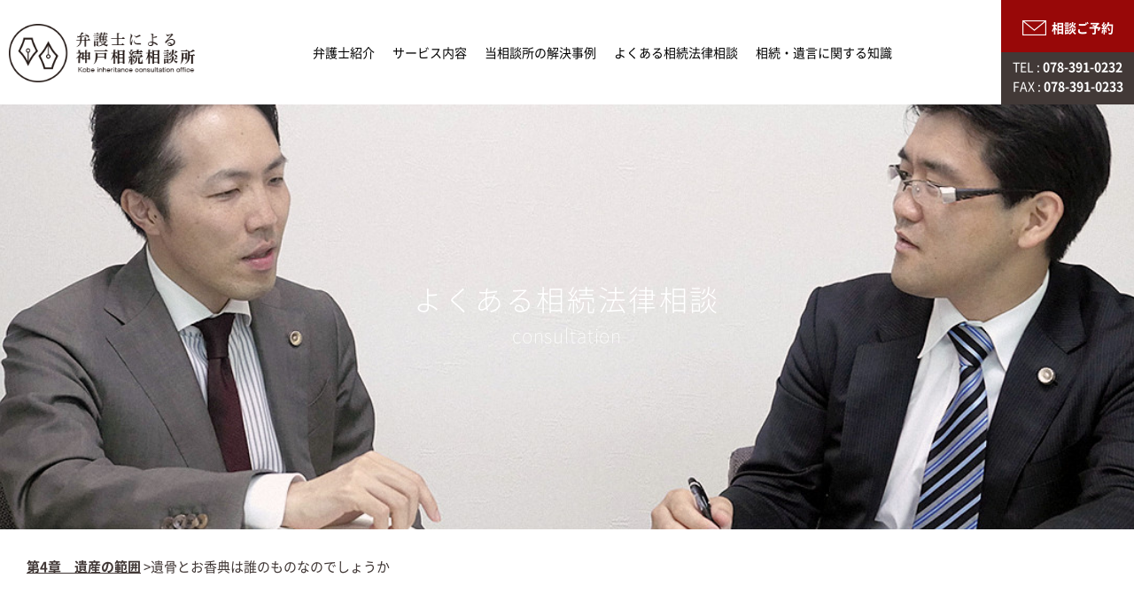

--- FILE ---
content_type: text/html; charset=UTF-8
request_url: https://www.hyogo-souzoku.jp/counselings/108/
body_size: 9235
content:
<!doctype html>
<html lang="ja" class="no-js">
<head>
  <title>遺骨とお香典は誰のものなのでしょうか  |  弁護士による神戸相続相談所</title>
  <meta charset="UTF-8">
<meta http-equiv="x-ua-compatible" content="ie=edge">
<script src="//maps.googleapis.com/maps/api/js"></script>
<script type="text/javascript">
if ((navigator.userAgent.indexOf('iPhone') > 0) || navigator.userAgent.indexOf('iPod') > 0 || navigator.userAgent.indexOf('Android') > 0) {
        document.write('<meta name="viewport" content="width=device-width, initial-scale=1, user-scalable=no">');
    }else{
        document.write('<meta name="viewport" content="width=1080, user-scalable=yes">');
    }
</script>
<meta name="format-detection" content="telephone=no">
<meta name="google-site-verification" content="SoW157skjn4HxRnJQBDfEmSG_YaSWdN4xe8FN8lHHQM" />
<meta name="description" content="神戸相続相談所は神戸のSTORIA(ストーリア)法律事務所が運営する相続専門のサイトです。相続関係のご相談や手続、遺言書作成を数多く取り扱ってきた経験をもとに，神戸市だけでなく、芦屋市、西宮市のみなさまの遺産相続のサポートをさせていただいております。">
<link rel="canonical" href="https://www.hyogo-souzoku.jp/">
<meta name="robots" content="noindex,nofollow" >
  <meta property="og:type" content="website">
<meta property="og:description" content="神戸相続相談所は神戸のSTORIA(ストーリア)法律事務所が運営する相続専門のサイトです。相続関係のご相談や手続、遺言書作成を数多く取り扱ってきた経験をもとに，神戸市だけでなく、芦屋市、西宮市のみなさまの遺産相続のサポートをさせていただいております。">
<meta property="og:title" content="遺骨とお香典は誰のものなのでしょうか  |  弁護士による神戸相続相談所">
<meta property="og:url" content="https://www.hyogo-souzoku.jp/">
<meta property="og:image" itemprop="image" content="https://www.hyogo-souzoku.jp/wp-content/themes/hyogo-souzoku/common/img/libs/ogp_image.jpg">
<meta property="og:site_name" content="弁護士による神戸相続相談所">
<meta property="fb:app_id" content="1679434305653258">
  <link rel="shortcut icon" type="image/vnd.microsoft.icon" href="https://www.hyogo-souzoku.jp/wp-content/themes/hyogo-souzoku/common/img/libs/favicon.ico">
<link rel="apple-touch-icon" sizes="180x180" href="https://www.hyogo-souzoku.jp/wp-content/themes/hyogo-souzoku/common/img/libs/ico_touch.png">
<link rel="apple-touch-icon-precomposed" href="https://www.hyogo-souzoku.jp/wp-content/themes/hyogo-souzoku/common/img/libs/ico_touch.png">
<link rel="shortcut icon" href="https://www.hyogo-souzoku.jp/wp-content/themes/hyogo-souzoku/common/img/libs/ico_touch.png">
<link rel="icon" sizes="192x192" href="https://www.hyogo-souzoku.jp/wp-content/themes/hyogo-souzoku/common/img/libs/ico_touch.png">
<link rel="stylesheet" href="https://maxcdn.bootstrapcdn.com/font-awesome/4.5.0/css/font-awesome.min.css">
<link rel="stylesheet" href="https://www.hyogo-souzoku.jp/wp-content/themes/hyogo-souzoku/common/css/common.css">
<link rel="stylesheet" href="https://www.hyogo-souzoku.jp/wp-content/themes/hyogo-souzoku/style.css">
<!--polyfill-->
<script src="https://www.hyogo-souzoku.jp/wp-content/themes/hyogo-souzoku/common/js/libs/modernizr-custom.js"></script>
<link rel="stylesheet" href="https://www.hyogo-souzoku.jp/wp-content/themes/hyogo-souzoku/common/css/ie.css">
<!--[if lt IE 9]>
<script src="//cdnjs.cloudflare.com/ajax/libs/respond.js/1.4.2/respond.min.js"></script>
<![endif]-->
<style>
@media all and (-ms-high-contrast:none) {
  .svs-ab { top: -134% !important }
}
</style></head>
<meta name='robots' content='max-image-preview:large' />
<link rel='dns-prefetch' href='//ajax.googleapis.com' />
<script type="text/javascript">
/* <![CDATA[ */
window._wpemojiSettings = {"baseUrl":"https:\/\/s.w.org\/images\/core\/emoji\/14.0.0\/72x72\/","ext":".png","svgUrl":"https:\/\/s.w.org\/images\/core\/emoji\/14.0.0\/svg\/","svgExt":".svg","source":{"concatemoji":"https:\/\/www.hyogo-souzoku.jp\/wp-includes\/js\/wp-emoji-release.min.js"}};
/*! This file is auto-generated */
!function(i,n){var o,s,e;function c(e){try{var t={supportTests:e,timestamp:(new Date).valueOf()};sessionStorage.setItem(o,JSON.stringify(t))}catch(e){}}function p(e,t,n){e.clearRect(0,0,e.canvas.width,e.canvas.height),e.fillText(t,0,0);var t=new Uint32Array(e.getImageData(0,0,e.canvas.width,e.canvas.height).data),r=(e.clearRect(0,0,e.canvas.width,e.canvas.height),e.fillText(n,0,0),new Uint32Array(e.getImageData(0,0,e.canvas.width,e.canvas.height).data));return t.every(function(e,t){return e===r[t]})}function u(e,t,n){switch(t){case"flag":return n(e,"\ud83c\udff3\ufe0f\u200d\u26a7\ufe0f","\ud83c\udff3\ufe0f\u200b\u26a7\ufe0f")?!1:!n(e,"\ud83c\uddfa\ud83c\uddf3","\ud83c\uddfa\u200b\ud83c\uddf3")&&!n(e,"\ud83c\udff4\udb40\udc67\udb40\udc62\udb40\udc65\udb40\udc6e\udb40\udc67\udb40\udc7f","\ud83c\udff4\u200b\udb40\udc67\u200b\udb40\udc62\u200b\udb40\udc65\u200b\udb40\udc6e\u200b\udb40\udc67\u200b\udb40\udc7f");case"emoji":return!n(e,"\ud83e\udef1\ud83c\udffb\u200d\ud83e\udef2\ud83c\udfff","\ud83e\udef1\ud83c\udffb\u200b\ud83e\udef2\ud83c\udfff")}return!1}function f(e,t,n){var r="undefined"!=typeof WorkerGlobalScope&&self instanceof WorkerGlobalScope?new OffscreenCanvas(300,150):i.createElement("canvas"),a=r.getContext("2d",{willReadFrequently:!0}),o=(a.textBaseline="top",a.font="600 32px Arial",{});return e.forEach(function(e){o[e]=t(a,e,n)}),o}function t(e){var t=i.createElement("script");t.src=e,t.defer=!0,i.head.appendChild(t)}"undefined"!=typeof Promise&&(o="wpEmojiSettingsSupports",s=["flag","emoji"],n.supports={everything:!0,everythingExceptFlag:!0},e=new Promise(function(e){i.addEventListener("DOMContentLoaded",e,{once:!0})}),new Promise(function(t){var n=function(){try{var e=JSON.parse(sessionStorage.getItem(o));if("object"==typeof e&&"number"==typeof e.timestamp&&(new Date).valueOf()<e.timestamp+604800&&"object"==typeof e.supportTests)return e.supportTests}catch(e){}return null}();if(!n){if("undefined"!=typeof Worker&&"undefined"!=typeof OffscreenCanvas&&"undefined"!=typeof URL&&URL.createObjectURL&&"undefined"!=typeof Blob)try{var e="postMessage("+f.toString()+"("+[JSON.stringify(s),u.toString(),p.toString()].join(",")+"));",r=new Blob([e],{type:"text/javascript"}),a=new Worker(URL.createObjectURL(r),{name:"wpTestEmojiSupports"});return void(a.onmessage=function(e){c(n=e.data),a.terminate(),t(n)})}catch(e){}c(n=f(s,u,p))}t(n)}).then(function(e){for(var t in e)n.supports[t]=e[t],n.supports.everything=n.supports.everything&&n.supports[t],"flag"!==t&&(n.supports.everythingExceptFlag=n.supports.everythingExceptFlag&&n.supports[t]);n.supports.everythingExceptFlag=n.supports.everythingExceptFlag&&!n.supports.flag,n.DOMReady=!1,n.readyCallback=function(){n.DOMReady=!0}}).then(function(){return e}).then(function(){var e;n.supports.everything||(n.readyCallback(),(e=n.source||{}).concatemoji?t(e.concatemoji):e.wpemoji&&e.twemoji&&(t(e.twemoji),t(e.wpemoji)))}))}((window,document),window._wpemojiSettings);
/* ]]> */
</script>
<style id='wp-emoji-styles-inline-css' type='text/css'>

	img.wp-smiley, img.emoji {
		display: inline !important;
		border: none !important;
		box-shadow: none !important;
		height: 1em !important;
		width: 1em !important;
		margin: 0 0.07em !important;
		vertical-align: -0.1em !important;
		background: none !important;
		padding: 0 !important;
	}
</style>
<link rel='stylesheet' id='wp-block-library-css' href='https://www.hyogo-souzoku.jp/wp-includes/css/dist/block-library/style.min.css' type='text/css' media='all' />
<style id='classic-theme-styles-inline-css' type='text/css'>
/*! This file is auto-generated */
.wp-block-button__link{color:#fff;background-color:#32373c;border-radius:9999px;box-shadow:none;text-decoration:none;padding:calc(.667em + 2px) calc(1.333em + 2px);font-size:1.125em}.wp-block-file__button{background:#32373c;color:#fff;text-decoration:none}
</style>
<style id='global-styles-inline-css' type='text/css'>
body{--wp--preset--color--black: #000000;--wp--preset--color--cyan-bluish-gray: #abb8c3;--wp--preset--color--white: #ffffff;--wp--preset--color--pale-pink: #f78da7;--wp--preset--color--vivid-red: #cf2e2e;--wp--preset--color--luminous-vivid-orange: #ff6900;--wp--preset--color--luminous-vivid-amber: #fcb900;--wp--preset--color--light-green-cyan: #7bdcb5;--wp--preset--color--vivid-green-cyan: #00d084;--wp--preset--color--pale-cyan-blue: #8ed1fc;--wp--preset--color--vivid-cyan-blue: #0693e3;--wp--preset--color--vivid-purple: #9b51e0;--wp--preset--gradient--vivid-cyan-blue-to-vivid-purple: linear-gradient(135deg,rgba(6,147,227,1) 0%,rgb(155,81,224) 100%);--wp--preset--gradient--light-green-cyan-to-vivid-green-cyan: linear-gradient(135deg,rgb(122,220,180) 0%,rgb(0,208,130) 100%);--wp--preset--gradient--luminous-vivid-amber-to-luminous-vivid-orange: linear-gradient(135deg,rgba(252,185,0,1) 0%,rgba(255,105,0,1) 100%);--wp--preset--gradient--luminous-vivid-orange-to-vivid-red: linear-gradient(135deg,rgba(255,105,0,1) 0%,rgb(207,46,46) 100%);--wp--preset--gradient--very-light-gray-to-cyan-bluish-gray: linear-gradient(135deg,rgb(238,238,238) 0%,rgb(169,184,195) 100%);--wp--preset--gradient--cool-to-warm-spectrum: linear-gradient(135deg,rgb(74,234,220) 0%,rgb(151,120,209) 20%,rgb(207,42,186) 40%,rgb(238,44,130) 60%,rgb(251,105,98) 80%,rgb(254,248,76) 100%);--wp--preset--gradient--blush-light-purple: linear-gradient(135deg,rgb(255,206,236) 0%,rgb(152,150,240) 100%);--wp--preset--gradient--blush-bordeaux: linear-gradient(135deg,rgb(254,205,165) 0%,rgb(254,45,45) 50%,rgb(107,0,62) 100%);--wp--preset--gradient--luminous-dusk: linear-gradient(135deg,rgb(255,203,112) 0%,rgb(199,81,192) 50%,rgb(65,88,208) 100%);--wp--preset--gradient--pale-ocean: linear-gradient(135deg,rgb(255,245,203) 0%,rgb(182,227,212) 50%,rgb(51,167,181) 100%);--wp--preset--gradient--electric-grass: linear-gradient(135deg,rgb(202,248,128) 0%,rgb(113,206,126) 100%);--wp--preset--gradient--midnight: linear-gradient(135deg,rgb(2,3,129) 0%,rgb(40,116,252) 100%);--wp--preset--font-size--small: 13px;--wp--preset--font-size--medium: 20px;--wp--preset--font-size--large: 36px;--wp--preset--font-size--x-large: 42px;--wp--preset--spacing--20: 0.44rem;--wp--preset--spacing--30: 0.67rem;--wp--preset--spacing--40: 1rem;--wp--preset--spacing--50: 1.5rem;--wp--preset--spacing--60: 2.25rem;--wp--preset--spacing--70: 3.38rem;--wp--preset--spacing--80: 5.06rem;--wp--preset--shadow--natural: 6px 6px 9px rgba(0, 0, 0, 0.2);--wp--preset--shadow--deep: 12px 12px 50px rgba(0, 0, 0, 0.4);--wp--preset--shadow--sharp: 6px 6px 0px rgba(0, 0, 0, 0.2);--wp--preset--shadow--outlined: 6px 6px 0px -3px rgba(255, 255, 255, 1), 6px 6px rgba(0, 0, 0, 1);--wp--preset--shadow--crisp: 6px 6px 0px rgba(0, 0, 0, 1);}:where(.is-layout-flex){gap: 0.5em;}:where(.is-layout-grid){gap: 0.5em;}body .is-layout-flow > .alignleft{float: left;margin-inline-start: 0;margin-inline-end: 2em;}body .is-layout-flow > .alignright{float: right;margin-inline-start: 2em;margin-inline-end: 0;}body .is-layout-flow > .aligncenter{margin-left: auto !important;margin-right: auto !important;}body .is-layout-constrained > .alignleft{float: left;margin-inline-start: 0;margin-inline-end: 2em;}body .is-layout-constrained > .alignright{float: right;margin-inline-start: 2em;margin-inline-end: 0;}body .is-layout-constrained > .aligncenter{margin-left: auto !important;margin-right: auto !important;}body .is-layout-constrained > :where(:not(.alignleft):not(.alignright):not(.alignfull)){max-width: var(--wp--style--global--content-size);margin-left: auto !important;margin-right: auto !important;}body .is-layout-constrained > .alignwide{max-width: var(--wp--style--global--wide-size);}body .is-layout-flex{display: flex;}body .is-layout-flex{flex-wrap: wrap;align-items: center;}body .is-layout-flex > *{margin: 0;}body .is-layout-grid{display: grid;}body .is-layout-grid > *{margin: 0;}:where(.wp-block-columns.is-layout-flex){gap: 2em;}:where(.wp-block-columns.is-layout-grid){gap: 2em;}:where(.wp-block-post-template.is-layout-flex){gap: 1.25em;}:where(.wp-block-post-template.is-layout-grid){gap: 1.25em;}.has-black-color{color: var(--wp--preset--color--black) !important;}.has-cyan-bluish-gray-color{color: var(--wp--preset--color--cyan-bluish-gray) !important;}.has-white-color{color: var(--wp--preset--color--white) !important;}.has-pale-pink-color{color: var(--wp--preset--color--pale-pink) !important;}.has-vivid-red-color{color: var(--wp--preset--color--vivid-red) !important;}.has-luminous-vivid-orange-color{color: var(--wp--preset--color--luminous-vivid-orange) !important;}.has-luminous-vivid-amber-color{color: var(--wp--preset--color--luminous-vivid-amber) !important;}.has-light-green-cyan-color{color: var(--wp--preset--color--light-green-cyan) !important;}.has-vivid-green-cyan-color{color: var(--wp--preset--color--vivid-green-cyan) !important;}.has-pale-cyan-blue-color{color: var(--wp--preset--color--pale-cyan-blue) !important;}.has-vivid-cyan-blue-color{color: var(--wp--preset--color--vivid-cyan-blue) !important;}.has-vivid-purple-color{color: var(--wp--preset--color--vivid-purple) !important;}.has-black-background-color{background-color: var(--wp--preset--color--black) !important;}.has-cyan-bluish-gray-background-color{background-color: var(--wp--preset--color--cyan-bluish-gray) !important;}.has-white-background-color{background-color: var(--wp--preset--color--white) !important;}.has-pale-pink-background-color{background-color: var(--wp--preset--color--pale-pink) !important;}.has-vivid-red-background-color{background-color: var(--wp--preset--color--vivid-red) !important;}.has-luminous-vivid-orange-background-color{background-color: var(--wp--preset--color--luminous-vivid-orange) !important;}.has-luminous-vivid-amber-background-color{background-color: var(--wp--preset--color--luminous-vivid-amber) !important;}.has-light-green-cyan-background-color{background-color: var(--wp--preset--color--light-green-cyan) !important;}.has-vivid-green-cyan-background-color{background-color: var(--wp--preset--color--vivid-green-cyan) !important;}.has-pale-cyan-blue-background-color{background-color: var(--wp--preset--color--pale-cyan-blue) !important;}.has-vivid-cyan-blue-background-color{background-color: var(--wp--preset--color--vivid-cyan-blue) !important;}.has-vivid-purple-background-color{background-color: var(--wp--preset--color--vivid-purple) !important;}.has-black-border-color{border-color: var(--wp--preset--color--black) !important;}.has-cyan-bluish-gray-border-color{border-color: var(--wp--preset--color--cyan-bluish-gray) !important;}.has-white-border-color{border-color: var(--wp--preset--color--white) !important;}.has-pale-pink-border-color{border-color: var(--wp--preset--color--pale-pink) !important;}.has-vivid-red-border-color{border-color: var(--wp--preset--color--vivid-red) !important;}.has-luminous-vivid-orange-border-color{border-color: var(--wp--preset--color--luminous-vivid-orange) !important;}.has-luminous-vivid-amber-border-color{border-color: var(--wp--preset--color--luminous-vivid-amber) !important;}.has-light-green-cyan-border-color{border-color: var(--wp--preset--color--light-green-cyan) !important;}.has-vivid-green-cyan-border-color{border-color: var(--wp--preset--color--vivid-green-cyan) !important;}.has-pale-cyan-blue-border-color{border-color: var(--wp--preset--color--pale-cyan-blue) !important;}.has-vivid-cyan-blue-border-color{border-color: var(--wp--preset--color--vivid-cyan-blue) !important;}.has-vivid-purple-border-color{border-color: var(--wp--preset--color--vivid-purple) !important;}.has-vivid-cyan-blue-to-vivid-purple-gradient-background{background: var(--wp--preset--gradient--vivid-cyan-blue-to-vivid-purple) !important;}.has-light-green-cyan-to-vivid-green-cyan-gradient-background{background: var(--wp--preset--gradient--light-green-cyan-to-vivid-green-cyan) !important;}.has-luminous-vivid-amber-to-luminous-vivid-orange-gradient-background{background: var(--wp--preset--gradient--luminous-vivid-amber-to-luminous-vivid-orange) !important;}.has-luminous-vivid-orange-to-vivid-red-gradient-background{background: var(--wp--preset--gradient--luminous-vivid-orange-to-vivid-red) !important;}.has-very-light-gray-to-cyan-bluish-gray-gradient-background{background: var(--wp--preset--gradient--very-light-gray-to-cyan-bluish-gray) !important;}.has-cool-to-warm-spectrum-gradient-background{background: var(--wp--preset--gradient--cool-to-warm-spectrum) !important;}.has-blush-light-purple-gradient-background{background: var(--wp--preset--gradient--blush-light-purple) !important;}.has-blush-bordeaux-gradient-background{background: var(--wp--preset--gradient--blush-bordeaux) !important;}.has-luminous-dusk-gradient-background{background: var(--wp--preset--gradient--luminous-dusk) !important;}.has-pale-ocean-gradient-background{background: var(--wp--preset--gradient--pale-ocean) !important;}.has-electric-grass-gradient-background{background: var(--wp--preset--gradient--electric-grass) !important;}.has-midnight-gradient-background{background: var(--wp--preset--gradient--midnight) !important;}.has-small-font-size{font-size: var(--wp--preset--font-size--small) !important;}.has-medium-font-size{font-size: var(--wp--preset--font-size--medium) !important;}.has-large-font-size{font-size: var(--wp--preset--font-size--large) !important;}.has-x-large-font-size{font-size: var(--wp--preset--font-size--x-large) !important;}
.wp-block-navigation a:where(:not(.wp-element-button)){color: inherit;}
:where(.wp-block-post-template.is-layout-flex){gap: 1.25em;}:where(.wp-block-post-template.is-layout-grid){gap: 1.25em;}
:where(.wp-block-columns.is-layout-flex){gap: 2em;}:where(.wp-block-columns.is-layout-grid){gap: 2em;}
.wp-block-pullquote{font-size: 1.5em;line-height: 1.6;}
</style>
<script type="text/javascript" src="https://ajax.googleapis.com/ajax/libs/jquery/2.2.0/jquery.min.js" id="jquery-js"></script>
<link rel="https://api.w.org/" href="https://www.hyogo-souzoku.jp/wp-json/" /><link rel="EditURI" type="application/rsd+xml" title="RSD" href="https://www.hyogo-souzoku.jp/xmlrpc.php?rsd" />
<meta name="generator" content="WordPress 6.4.7" />
<link rel="canonical" href="https://www.hyogo-souzoku.jp/counselings/108/" />
<link rel='shortlink' href='https://www.hyogo-souzoku.jp/?p=108' />
<link rel="alternate" type="application/json+oembed" href="https://www.hyogo-souzoku.jp/wp-json/oembed/1.0/embed?url=https%3A%2F%2Fwww.hyogo-souzoku.jp%2Fcounselings%2F108%2F" />
<link rel="alternate" type="text/xml+oembed" href="https://www.hyogo-souzoku.jp/wp-json/oembed/1.0/embed?url=https%3A%2F%2Fwww.hyogo-souzoku.jp%2Fcounselings%2F108%2F&#038;format=xml" />
<body class="counselings-template-default single single-counselings postid-108">
  <script>
  (function(i,s,o,g,r,a,m){i['GoogleAnalyticsObject']=r;i[r]=i[r]||function(){
  (i[r].q=i[r].q||[]).push(arguments)},i[r].l=1*new Date();a=s.createElement(o),
  m=s.getElementsByTagName(o)[0];a.async=1;a.src=g;m.parentNode.insertBefore(a,m)
  })(window,document,'script','//www.google-analytics.com/analytics.js','ga');

  ga('create', 'UA-24734255-1', 'auto');
  ga('send', 'pageview');

</script>  <script>
  window.fbAsyncInit = function() {
    FB.init({
      appId      : '1574539212856600',
      xfbml      : true,
      version    : 'v2.5'
    });
  };

  (function(d, s, id){
     var js, fjs = d.getElementsByTagName(s)[0];
     if (d.getElementById(id)) {return;}
     js = d.createElement(s); js.id = id;
     js.src = "//connect.facebook.net/ja_JP/sdk.js";
     fjs.parentNode.insertBefore(js, fjs);
   }(document, 'script', 'facebook-jssdk'));
</script>  <div class="wrapper">
    <header>
  <nav class="g-nav">
    <h1 class="title"><a href="https://www.hyogo-souzoku.jp/"><img src="https://www.hyogo-souzoku.jp/wp-content/themes/hyogo-souzoku/common/img/logo.png" alt="弁護士による神戸相続相談所"></a></h1>
    <div id="menu">
      <ul>
        <li>
          <a href="https://www.hyogo-souzoku.jp/lawyers/">弁護士紹介</a>
        </li>
        <li class="menu-open">
          <a href="#" class="menu-open-btn">サービス内容</a>
          <div class="menu-open-li">
                      <a href="https://www.hyogo-souzoku.jp/service/?id=characteristic">当相談所の特徴</a>
            <a href="https://www.hyogo-souzoku.jp/service/?id=trouble">8つの相談内容</a>
            <a href="https://www.hyogo-souzoku.jp/service/?id=consultationMenu">ご相談に応じたメニュー</a>
            <a href="https://www.hyogo-souzoku.jp/service/flow">法律相談の流れ</a>
            <a href="https://www.hyogo-souzoku.jp/service/price">料金表</a>
                    </div>
        </li>
        <li>
          <a href="https://www.hyogo-souzoku.jp/case/">当相談所の解決事例</a>
        </li>
        <li>
          <a href="https://www.hyogo-souzoku.jp/counselings/">よくある相続法律相談</a>
        </li>
        <li>
          <a href="https://www.hyogo-souzoku.jp/knowledge/">相続・遺言に関する知識</a>
        </li>
        <li class="sp">
          <a href="https://www.hyogo-souzoku.jp/faq/">よくあるご質問</a>
        </li>
        <li class="sp">
          <a href="https://www.hyogo-souzoku.jp/access/">アクセス</a>
        </li>
                <li class="tells sp">
          <a href="tel:078-391-0232"><span>TEL : 078-391-0232</span></a>
          <a href="javascript:void(0)"><span>FAX : 078-391-0233</span></a>
        </li>
      </ul>
    </div>
  </nav>
  <aside class="contact-link">
    <p><a href="https://www.hyogo-souzoku.jp/inquiry/"><img src="https://www.hyogo-souzoku.jp/wp-content/themes/hyogo-souzoku/common/img/ico-mail.png"><span>相談ご予約</span></a></p>
    <p class="contact-link-tel pc">TEL : <span>078-391-0232</span><br>FAX : <span>078-391-0233</span></p>
  </aside>
  <div class="button-wrap">
    <button class="brg sp" id="openMenu">
      <span>toggle menu</span>
    </button>
    <b>MENU</b>
  </div>
  <!-- /.g-nav -->
</header>    <div class="contents">
      <div class="contents-header">
        <h2>よくある相続法律相談<span>consultation</span></h2>
      </div>
      <div class="bread">
        <div itemscope itemtype="http://data-vocabulary.org/Breadcrumb">
          <a href="https://www.hyogo-souzoku.jp/counselings_cat/chapter4/" rel="tag">第4章　遺産の範囲</a> &gt;
        </div>
        <div itemscope itemtype="http://data-vocabulary.org/Breadcrumb">
          遺骨とお香典は誰のものなのでしょうか          </div>
              </div>
      <section class="counselings-q">
                        <h3>遺骨とお香典は誰のものなのでしょうか</h3>
        <article>
          <p class="counselings-img pc"><img src="https://www.hyogo-souzoku.jp/wp-content/themes/hyogo-souzoku/common/img/ico-q.png"></p>
          <p class="counselings-q-sp sp">Q</p>
          <div class="cts post">
            <p>父が，葬儀の喪主と祭祀主宰者とを兄に指定する遺言を残して亡くなりました。<br />
兄は，香典は喪主のものだから自分が取得するというのですが，納得いきません。<br />
香典は遺産分割の対象にならないのでしょうか。<br />
また，父の遺骨について，私は父が入信していた宗教の共同墓地に納めるのがふさわしいと思うのですが，兄は，先祖代々のお墓に入れたいといいます。<br />
遺骨の扱いはどうやって決めれば良いのでしょうか。</p>
          </div>
        </article>
                      </section>
      <section class="counselings-a">
        <p class="counselings-a-sp sp">A</p>
        <div class="cts post">
          <p><strong>１ 香典は遺産分割の対象となるか</strong><br />
香典とは，慣習上，被相続人の死後にその葬儀を執り行う喪主への贈与として交付される金員であると考えられています。したがって，香典は相続財産にはあたらず，遺産分割の対象とはなりません。</p>
<p><strong>２ 遺骨の帰属</strong><br />
遺骨については，墳墓内に埋葬された遺骨は，墳墓の一部として祭祀財産を構成します。祭祀財産は，祭祀主宰者に承継され，祭祀主宰者は承継した祭祀財産を自由に処分することができるとされています。<br />
他方，埋葬前の遺骨の帰属については従来から争いがあったところ，平成元年，この点が争われた事件において，最高裁は，埋葬前の遺骨は慣習上の祭祀 主宰者に属するという立場を採用しました。この最高裁判例を前提とすると，埋葬前，埋葬後を問わず，遺骨は祭祀主宰者に帰属し，祭祀主宰者が自らの判断で その埋葬・処分方法を決めることができます。</p>
<p><strong>３ ご質問の場合</strong><br />
ご質問の事情では，被相続人の遺言によって，喪主・祭祀主宰者のいずれにもお兄さんが指定されています。香典は喪主に，遺骨は祭祀主宰者に帰属するという現在の取り扱いからすると，香典も遺骨もお兄さんに帰属することになると思われます。<br />
もっとも，相続人間の協議で，香典を分けて取得したり，遺骨を分骨するといった合意をすることが禁じられるわけではありませんので，お兄さんに話し合いを求める余地はあります。その結果，合意に至らなければ，喪主・祭祀主宰者であるお兄さんに最終決定を委ねることになります。</p>
        </div>
        <p class="counselings-img pc"><img src="https://www.hyogo-souzoku.jp/wp-content/themes/hyogo-souzoku/common/img/ico-a.png"></p>
      </section>
      <section class="counselings-more">
        <h4>よくある相続法律相談 一覧</h4>
        <div class="counselings-anc mb30">
          <ul><li><a href="https://www.hyogo-souzoku.jp/counselings_cat/chapter1/">第1章　相続紛争の解決手続</a></li><li><a href="https://www.hyogo-souzoku.jp/counselings_cat/chapter2/">第2章　相続人の確定</a></li><li><a href="https://www.hyogo-souzoku.jp/counselings_cat/chapter3/">第3章　相続財産の調査</a></li><li><a href="https://www.hyogo-souzoku.jp/counselings_cat/chapter4/">第4章　遺産の範囲</a></li><li><a href="https://www.hyogo-souzoku.jp/counselings_cat/chapter5/">第5章　各自の具体的相続分の計算方法</a></li><li><a href="https://www.hyogo-souzoku.jp/counselings_cat/chapter6/">第6章　特別受益</a></li><li><a href="https://www.hyogo-souzoku.jp/counselings_cat/chapter7/">第7章　寄与分</a></li><li><a href="https://www.hyogo-souzoku.jp/counselings_cat/chapter8/">第8章　遺言</a></li><li><a href="https://www.hyogo-souzoku.jp/counselings_cat/chapter9/">第9章　遺留分</a></li></ul>        </div>
      </section>
    </div>
    <!-- .contents -->
    <footer>
  <section class="footer-section01">
    <img src="https://www.hyogo-souzoku.jp/wp-content/themes/hyogo-souzoku/common/img/photo-trust.jpg" class="pc">
    <img src="https://www.hyogo-souzoku.jp/wp-content/themes/hyogo-souzoku/common/img/photo-trust-sp.jpg" class="sp">
    <div class="footer-section01-text">
      <h3>神戸相続相談所が､<br>あなたのお悩みを解決します。</h3>
      <p>あなたが「いま行うべき」「最善の対策」について､<br>弁護士よりご提案いたします。<br>相続問題であなたの代理人として交渉を行えるのは、<br>弁護士だけです。<br>まずはお気軽にご連絡ください。</p>
      <a href="https://www.hyogo-souzoku.jp/inquiry/" class="pc">ご予約相談・お問合わせ</a>
    </div>
  </section>
  <a href="https://www.hyogo-souzoku.jp/inquiry/" class="btn-f-inq sp">ご予約相談・お問合わせ</a>
    <div id="map-canvas" class="access_map"></div>
    <section class="footer-section02">
    <div class="address pc">
      <h2>STORIA(ストーリア)法律事務所</h2>
      <p>
        〒650-0031<br>
        神戸市中央区東町123-1<br>
        貿易ビル8階<br>
        TEL : 078-391-0232<br>
        FAX : 078-391-0233
      </p>
    </div>
    <div class="service-list">
      <h4>主な業務地域</h4>
      <p>神戸市，明石市，西宮市，芦屋市，尼崎市，姫路市，加古川市，高砂市，宝塚市，川西市，伊丹市，三田市，三木市，淡路市，洲本市，南あわじ市，その他兵庫県全域，日本国内全域および海外（特に米国）</p>
      <nav class="f-nav pc">
        <ul>
          <li>
            <a href="https://www.hyogo-souzoku.jp/service/">サービス内容</a>
            <ul class="sub">
              <li><a href="https://www.hyogo-souzoku.jp/service/flow/">法律相談までの流れ</a></li>
              <li><a href="https://www.hyogo-souzoku.jp/service/price/">料金表</a></li>
            </ul>
          </li>
          <li><a href="https://www.hyogo-souzoku.jp/case/">当相談所の解決事例</a></li>
          <li><a href="https://www.hyogo-souzoku.jp/counselings/">よくある相続法律相談</a></li>
          <li><a href="https://www.hyogo-souzoku.jp/knowledge/">相続・遺言に関する知識</a></li>
        </ul>
        <ul>
          <li><a href="https://www.hyogo-souzoku.jp/lawyers/">弁護士紹介</a></li>
          <li><a href="https://www.hyogo-souzoku.jp/access/">アクセス</a></li>
          <li><a href="https://www.hyogo-souzoku.jp/faq/">よくあるご質問</a></li>
          <li><a href="https://www.hyogo-souzoku.jp/inquiry/">お問合せ</a></li>
        </ul>
      </nav>
      <ul class="pc">
      </ul>
      <div class="bnr-box">
        <a href="//storialaw.jp/" target="_blank">
          <img src="https://www.hyogo-souzoku.jp/wp-content/themes/hyogo-souzoku/common/img/storia.png">
        </a>
      </div>
      <div class="sns-box">
        <ol>
          <li class="tw-btn">
            <a href="https://twitter.com/share" class="twitter-share-button" data-dnt="true">Tweet</a>
            <script>!function(d,s,id){var js,fjs=d.getElementsByTagName(s)[0],p=/^http:/.test(d.location)?'http':'https';if(!d.getElementById(id)){js=d.createElement(s);js.id=id;js.src=p+'://platform.twitter.com/widgets.js';fjs.parentNode.insertBefore(js,fjs);}}(document, 'script', 'twitter-wjs');</script>
          </li>
          <li class="fb-btn">
            <div class="fb-like" data-href="https://www.hyogo-souzoku.jp/" data-layout="button" data-action="like" data-show-faces="false" data-share="false"></div>
          </li>
          <li class="hb-btn">
            <a href="http://b.hatena.ne.jp/entry/https://www.hyogo-souzoku.jp/" class="hatena-bookmark-button" data-hatena-bookmark-title="弁護士による神戸相続相談所" data-hatena-bookmark-layout="standard-noballoon" data-hatena-bookmark-lang="ja" title="このエントリーをはてなブックマークに追加"><img src="https://b.st-hatena.com/images/entry-button/button-only@2x.png" alt="このエントリーをはてなブックマークに追加" width="20" height="20" style="border: none;" /></a><script type="text/javascript" src="https://b.st-hatena.com/js/bookmark_button.js" charset="utf-8" async="async"></script>
          </li>
          <li class="line-btn">
            <a href="line://msg/text/%E5%BC%81%E8%AD%B7%E5%A3%AB%E3%81%AB%E3%82%88%E3%82%8B%E7%A5%9E%E6%88%B8%E7%9B%B8%E7%B6%9A%E7%9B%B8%E8%AB%87%E6%89%80%0D%0Ahttp%3A%2F%2Fwww.hyogo-souzoku.jp%2F" target="_blank" class="sp">
              <img src="https://www.hyogo-souzoku.jp/wp-content/themes/hyogo-souzoku/common/img/line.png">
            </a>
            <a href="http://line.me/" target="_blank" class="pc">
              <img src="https://www.hyogo-souzoku.jp/wp-content/themes/hyogo-souzoku/common/img/line.png">
            </a>
          </li>
          <li class="fd-btn">
            <a href='http://cloud.feedly.com/#subscription%2Ffeed%2Fhttp%3A%2F%2Fwww.hyogo-souzoku.jp%2Ffeed%2F' target='blank'><img id='feedlyFollow' src='http://s3.feedly.com/img/follows/feedly-follow-rectangle-flat-small_2x.png' alt='follow us in feedly' width='66' height='20'></a>
          </li>
        </ol>
      </div>
    </div>
    <a class="gototop" href="#" id="pagetop"><span></span></a>
  </section>
</footer>  </div>
  <!-- /.wrapper -->
  <script src="//ajax.googleapis.com/ajax/libs/jquery/1.11.2/jquery.min.js"></script>
<script> (window.jQuery || document .write('<script src="https://www.hyogo-souzoku.jp/wp-content/themes/hyogo-souzoku/common/js/libs/jquery.js"><\/script>')); </script>
<script src="https://www.hyogo-souzoku.jp/wp-content/themes/hyogo-souzoku/common/js/app.js"></script>
<script src="https://www.hyogo-souzoku.jp/wp-content/themes/hyogo-souzoku/common/js/common.js"></script>  </body>

</html>


--- FILE ---
content_type: text/css
request_url: https://www.hyogo-souzoku.jp/wp-content/themes/hyogo-souzoku/common/css/common.css
body_size: 15419
content:
@charset "UTF-8";
a,
abbr,
acronym,
address,
applet,
article,
aside,
audio,
b,
big,
blockquote,
body,
canvas,
caption,
center,
cite,
code,
dd,
del,
details,
dfn,
div,
dl,
dt,
em,
embed,
fieldset,
figcaption,
figure,
footer,
form,
h1,
h2,
h3,
h4,
h5,
h6,
header,
hgroup,
html,
i,
iframe,
img,
ins,
kbd,
label,
legend,
li,
mark,
menu,
nav,
object,
ol,
output,
p,
pre,
q,
ruby,
s,
samp,
section,
small,
span,
strike,
strong,
sub,
summary,
sup,
table,
tbody,
td,
tfoot,
th,
thead,
time,
tr,
tt,
u,
ul,
var,
video {
    border: 0;
    font-size: 100%;
    font: inherit;
    vertical-align: baseline;
    margin: 0;
    padding: 0;
}
article,
aside,
details,
figcaption,
figure,
footer,
header,
hgroup,
menu,
nav,
section {
    display: block;
}
body {
    line-height: 1;
}
ol,
ul {
    list-style: none;
}
blockquote,
q {
    quotes: none;
}
blockquote:after,
blockquote:before,
q:after,
q:before {
    content: none;
}
table {
    border-collapse: collapse;
    border-spacing: 0;
}
@font-face {
    font-family: Noto Sans Japanese;
    font-weight: 100;
    src: url("../fonts/noto/noto-thin.eot");
    src: url("../fonts/noto/noto-thin.eot?#iefix") format("embedded-opentype"),url(../fonts/noto/noto-thin.woff) format("woff"),url(../fonts/noto/noto-thin.ttf) format("truetype");
}
@font-face {
    font-family: Noto Sans Japanese;
    font-weight: 200;
    src: url("../fonts/noto/noto-light.eot");
    src: url("../fonts/noto/noto-light.eot?#iefix") format("embedded-opentype"),url(../fonts/noto/noto-light.woff) format("woff"),url(../fonts/noto/noto-light.ttf) format("truetype");
}
@font-face {
    font-family: Noto Sans Japanese;
    font-weight: 300;
    src: url("../fonts/noto/noto-demilight.eot");
    src: url("../fonts/noto/noto-demilight.eot?#iefix") format("embedded-opentype"),url(../fonts/noto/noto-demilight.woff) format("woff"),url(../fonts/noto/noto-demilight.ttf) format("truetype");
}
@font-face {
    font-family: Noto Sans Japanese;
    src: url("../fonts/noto/noto-regular.eot");
    src: url("../fonts/noto/noto-regular.eot?#iefix") format("embedded-opentype"),url(../fonts/noto/noto-regular.woff) format("woff"),url(../fonts/noto/noto-regular.ttf) format("truetype");
}
@font-face {
    font-family: Noto Sans Japanese;
    font-weight: 500;
    src: url("../fonts/noto/noto-medium.eot");
    src: url("../fonts/noto/noto-medium.eot?#iefix") format("embedded-opentype"),url(../fonts/noto/noto-medium.woff) format("woff"),url(../fonts/noto/noto-medium.ttf) format("truetype");
}
@font-face {
    font-family: Noto Sans Japanese;
    font-weight: 700;
    src: url("../fonts/noto/noto-blod.eot");
    src: url("../fonts/noto/noto-blod.eot?#iefix") format("embedded-opentype"),url(../fonts/noto/noto-blod.woff) format("woff"),url(../fonts/noto/noto-blod.ttf) format("truetype");
}
@font-face {
    font-family: Noto Sans Japanese;
    font-weight: 900;
    src: url("../fonts/noto/noto-black.eot");
    src: url("../fonts/noto/noto-black.eot?#iefix") format("embedded-opentype"),url(../fonts/noto/noto-black.woff) format("woff"),url(../fonts/noto/noto-black.ttf) format("truetype");
}
@media screen and (min-width:768px) {
    .sp {
        display: none!important;
    }
}
@media screen and (max-width:767px) {
    .pc {
        display: none!important;
    }
}
.cf {
    *zoom: 1;
}
.cf:after {
    content: "";
    display: table;
    clear: both;
}
.cf:before {
    content: "";
    display: table;
}
.oh {
    overflow: hidden;
}
.ir {
    text-indent: 100%;
    white-space: nowrap;
    overflow: hidden;
}
.fz10 {
    font-size: 10px!important;
}
.fz11 {
    font-size: 11px!important;
}
.fz12 {
    font-size: 12px!important;
}
.fz13 {
    font-size: 13px!important;
}
.fz14 {
    font-size: 14px!important;
}
.fz15 {
    font-size: 15px!important;
}
.fz16 {
    font-size: 16px!important;
}
.fwb {
    font-weight: 700!important;
}
.fwn {
    font-weight: 400!important;
}
.tac {
    text-align: center!important;
}
.tal {
    text-align: left!important;
}
.tar {
    text-align: right!important;
}
.cm {
    color: #403735!important;
}
.bg {
    background: #403735!important;
}
.mb0 {
    margin-bottom: 0!important;
}
.mb5 {
    margin-bottom: 5px!important;
}
.mb10 {
    margin-bottom: 10px!important;
}
.mb15 {
    margin-bottom: 15px!important;
}
.mb20 {
    margin-bottom: 20px!important;
}
.mb25 {
    margin-bottom: 25px!important;
}
.mb30 {
    margin-bottom: 30px!important;
}
.mb35 {
    margin-bottom: 35px!important;
}
.mb40 {
    margin-bottom: 40px!important;
}
.mb45 {
    margin-bottom: 45px!important;
}
.mb50 {
    margin-bottom: 50px!important;
}
strong {
	font-weight: bold;
}
@media screen and (min-width:768px) {
    .mb-xs {
        margin-bottom: 7.5px!important;
    }
    .mb-s {
        margin-bottom: 15px!important;
    }
    .mb-m {
        margin-bottom: 30px!important;
    }
    .mb-l {
        margin-bottom: 60px!important;
    }
    .mb-xl {
        margin-bottom: 80px!important;
    }
}
@media screen and (max-width:767px) {
    .mb-xs {
        margin-bottom: 5px!important;
    }
    .mb-s {
        margin-bottom: 10px!important;
    }
    .mb-m {
        margin-bottom: 20px!important;
    }
    .mb-l {
        margin-bottom: 40px!important;
    }
    .mb-xl {
        margin-bottom: 50px!important;
    }
}
.mr0 {
    margin-right: 0!important;
}
.mr5 {
    margin-right: 5px!important;
}
.mr10 {
    margin-right: 10px!important;
}
.mr15 {
    margin-right: 15px!important;
}
.mr20 {
    margin-right: 20px!important;
}
.mr25 {
    margin-right: 25px!important;
}
.mr30 {
    margin-right: 30px!important;
}
.mr35 {
    margin-right: 35px!important;
}
.mr40 {
    margin-right: 40px!important;
}
.mr45 {
    margin-right: 45px!important;
}
.mr50 {
    margin-right: 50px!important;
}
.p0 {
    margin-right: 0!important;
}
.p5 {
    margin-right: 5px!important;
}
.p10 {
    margin-right: 10px!important;
}
.p15 {
    margin-right: 15px!important;
}
.p20 {
    margin-right: 20px!important;
}
.p25 {
    margin-right: 25px!important;
}
.p30 {
    margin-right: 30px!important;
}
.p35 {
    margin-right: 35px!important;
}
.p40 {
    margin-right: 40px!important;
}
.p45 {
    margin-right: 45px!important;
}
.p50 {
    margin-right: 50px!important;
}
.fl {
    float: left!important;
}
.fr {
    float: right!important;
}
.imgfl {
    float: left;
    margin: 0 5 5 0!important !important;
}
.imgfr {
    float: right;
    margin: 0 0 5 5!important !important;
}
.cb {
    clear: both!important;
}
.ib {
    display: inline-block;
    *display: inline;
    *zoom: 1;
}
.hvop:hover {
    opacity: 0.8!important;
    -ms-filter:"progid:DXImageTransform.Microsoft.Alpha(Opacity=80)";
}
.hvsc:hover {
    -webkit-transform: scale(1.2 !important);
    -ms-transform: scale(1.2 !important);
    transform: scale(1.2 !important);
}
@media screen and (min-width:768px) {
    .sp {
        display: none!important;
    }
    .listmark {
        font-size: 14px;
    }
    .listmark span {
        color: #980808;
    }
    .post {
        line-height: 2em;
        font-weight: 300;
    }
    .post p {
        margin-bottom: 20px;
    }
    .post strong {
        font-weight: 700;
    }
    .post .bg-grey {
        background: #fbfbfa;
    }
    .post table tr td {
        padding: 10px;
        border: 1px solid #ccc;
        background: #fff;
        font-size: 14px;
    }
    .bread {
        padding: 0 30px;
        margin: 30px 0;
        overflow: hidden;
    }
    .bread div {
        float: left;
    }
    .bread div a {
        font-weight: 700;
    }
    .anker-btns {
        width: 1000px;
        margin: 0 auto;
        text-align: center;
    }
    .anker-btns ul {
        font-size: 0;
    }
    .anker-btns ul li {
        border: 1px solid #403735;
        font-size: 16px;
        text-align: center;
        background: #fff;
        display: inline-block;
        *display: inline;
        *zoom: 1;
        margin: 0 10px 20px;
    }
    .anker-btns ul li a {
        width: 100%;
        height: auto;
        display: block;
        padding: 12px 20px;
        text-decoration: none;
        box-sizing: border-box;
        -webkit-transition: all 300ms linear;
        transition: all 300ms linear;
    }
    .anker-btns ul li a:hover {
        background: #403735;
        color: #fff;
    }
    .seach-form {
        text-align: center;
        font-size: 0;
        margin-bottom: 40px;
    }
    .seach-form input[type=search] {
        width: 320px;
        background: #f3f3f3;
        padding: 0 14px;
        line-height: 42px;
        height: 42px;
        border: none;
        font-size: 14px;
        display: inline-block;
        *display: inline;
        *zoom: 1;
        vertical-align: top;
    }
    .seach-form input[type=search]:focus {
        outline: none;
    }
    .seach-form input[type=search]:-ms-input-placeholder,
    .seach-form input[type=search]::-moz-placeholder,
    .seach-form input[type=search]::-webkit-input-placeholder {
        color: #403735;
    }
    .seach-form input[type=submit] {
        width: 42px;
        height: 42px;
        text-align: center;
        line-height: 42px;
        font-family: FontAwesome;
        background: #403735;
        border-radius: 0;
        border: none;
        color: #fff;
        font-size: 16px;
        display: inline-block;
        *display: inline;
        *zoom: 1;
        vertical-align: top;
        cursor: pointer;
    }
    .seach-form input[type=submit]:focus {
        outline: none;
    }
    .more-excerpt {
        display: block;
        font-weight: 600;
        margin-top: 5px;
    }
    .more-excerpt:hover {
        text-decoration: underline;
    }
    .pager {
        width: 100%;
        margin: 40px 0;
        overflow: hidden;
        box-sizing: border-box;
        padding: 0 30px;
        text-align: center;
    }
    .pager .page-numbers {
        display: inline-block;
        font-size: 16px;
        margin: 0 5px;
    }
    .pager .next,
    .pager .prev {
        font-weight: 600;
        text-decoration: none;
        margin: 0;
    }
    .pager .next:hover,
    .pager .prev:hover {
        text-decoration: underline;
    }
    .pager .prev {
        float: left;
    }
    .pager .next {
        float: right;
    }
    .btn-back {
        width: 320px;
        font-size: 20px;
        font-weight: 700;
        font-family: Noto Sans Japanese,"游ゴシック体",Yu Gothic,YuGothic,"ヒラギノ角ゴシック Pro",Hiragino Kaku Gothic Pro,"メイリオ",Meiryo,Osaka,"ＭＳ Ｐゴシック",MS PGothic,sans-serif;
        letter-spacing: 0.09em;
        box-sizing: border-box;
        padding: 20px 40px;
        background: #fff;
        border: 1px solid #403735;
        margin: 0 auto;
        display: block;
        text-align: center;
        text-decoration: none;
        cursor: pointer;
        -webkit-transition: all 300ms ease;
        transition: all 300ms ease;
    }
    .btn-back:hover {
        background: #403735;
        color: #fff;
    }
    .btn-back:focus {
        outline: none;
    }
    .btn-wrap {
        text-align: center;
    }
    .btn-wrap input[type=button],
    .btn-wrap input[type=submit] {
        display: inline-block;
        *display: inline;
        *zoom: 1;
        margin: 0 10px;
    }
}
@media screen and (max-width:767px) {
    .pc {
        display: none!important;
    }
    .listmark {
        font-size: 12px;
    }
    .listmark span {
        color: #980808;
    }
    button,
    input[type=email],
    input[type=submit],
    input[type=tel],
    input[type=text],
    select,
    textarea {
        -webkit-appearance: none;
    }
    .post {
        line-height: 1.8em;
        font-weight: 300;
    }
    .post p {
        margin-bottom: 20px;
    }
    .post strong {
        font-weight: 700;
    }
    .post .bg-grey {
        background: #fbfbfa;
    }
    .post table {
        width: 100%;
        box-sizing: border-box;
    }
    .post table tr td {
        box-sizing: border-box;
        padding: 5px;
        border: 1px solid #ccc;
        background: #fff;
        font-size: 12px;
    }
    .bread {
        padding: 0 3%;
    }
    .bread div {
        display: inline;
    }
    .anker-btns {
        margin: 0 auto;
        text-align: center;
    }
    .anker-btns ul {
        font-size: 0;
        margin: 0 -1%;
        overflow: hidden;
    }
    .anker-btns ul li {
        width: 48%;
        margin: 0 1%;
        box-sizing: border-box;
        display: inline-block;
        *display: inline;
        *zoom: 1;
        vertical-align: middle;
        border: 1px solid #403735;
        font-size: 14px;
        text-align: center;
        background: #fff;
        margin-bottom: 10px;
    }
    .anker-btns ul li a {
        width: 100%;
        height: auto;
        display: block;
        padding: 8px 10px;
        text-decoration: none;
        box-sizing: border-box;
        -webkit-transition: all 300ms linear;
        transition: all 300ms linear;
    }
    .seach-form {
        position: relative;
        text-align: center;
        font-size: 0;
        margin-bottom: 30px;
    }
    .seach-form input[type=search] {
        width: 100%;
        background: #f3f3f3;
        padding: 0 56px 0 14px;
        line-height: 42px;
        border: none;
        font-size: 12px;
        display: inline-block;
        *display: inline;
        *zoom: 1;
        vertical-align: top;
    }
    .seach-form input[type=search]:focus {
        outline: none;
    }
    .seach-form input[type=search]:-ms-input-placeholder,
    .seach-form input[type=search]::-moz-placeholder,
    .seach-form input[type=search]::-webkit-input-placeholder {
        color: #403735;
    }
    .seach-form input[type=submit] {
        width: 42px;
        height: 42px;
        text-align: center;
        line-height: 42px;
        font-family: FontAwesome;
        background: #403735;
        border-radius: 0;
        border: none;
        position: absolute;
        top: 0;
        right: 0;
        color: #fff;
        font-size: 14px;
        display: inline-block;
        *display: inline;
        *zoom: 1;
        vertical-align: top;
        cursor: pointer;
    }
    .seach-form input[type=submit]:focus {
        outline: none;
    }
    .more-excerpt {
        display: block;
        font-weight: 600;
        margin-top: 5px;
    }
    .more-excerpt:hover {
        text-decoration: underline;
    }
    .pager {
        width: 100%;
        margin: 40px 0;
        overflow: hidden;
        box-sizing: border-box;
        padding: 0 30px;
        text-align: center;
    }
    .pager .page-numbers {
        display: inline-block;
        font-size: 16px;
        margin: 0 5px;
    }
    .pager .next,
    .pager .prev {
        font-weight: 600;
        text-decoration: none;
        margin: 0;
    }
    .pager .next:hover,
    .pager .prev:hover {
        text-decoration: underline;
    }
    .pager .prev {
        float: left;
    }
    .pager .next {
        float: right;
    }
    .btn-back {
        font-size: 16px;
        font-weight: 700;
        font-family: Noto Sans Japanese,"游ゴシック体",Yu Gothic,YuGothic,"ヒラギノ角ゴシック Pro",Hiragino Kaku Gothic Pro,"メイリオ",Meiryo,Osaka,"ＭＳ Ｐゴシック",MS PGothic,sans-serif;
        letter-spacing: 0.09em;
        box-sizing: border-box;
        padding: 3% 6%;
        margin: 0 3%;
        border: 1px solid #403735;
        display: block;
        text-align: center;
        text-decoration: none;
        background: #fff;
    }
    .btn-wrap {
        text-align: center;
    }
    .btn-wrap input[type=button]:first-child,
    .btn-wrap input[type=submit]:first-child {
        margin: 0 auto 20px;
        width: 44%;
    }
}
body {
    background-color: #fff;
    color: #403735;
    *font-size: small;
    *font: x-small;
    font: 15px/1.61 "Noto Sans Japanese","游ゴシック体","Yu Gothic",YuGothic,"ヒラギノ角ゴシック Pro","Hiragino Kaku Gothic Pro","メイリオ",Meiryo,Osaka,"ＭＳ Ｐゴシック","MS PGothic",sans-serif;
    font-weight: 400;
    font-style: normal;
    -webkit-font-smoothing: antialiased;
    font-smoothing: antialiased;
    overflow-y: scroll;
    -webkit-text-size-adjust: 100%;
    -ms-text-size-adjust: 100%;
    text-size-adjust: 100%;
    text-align: justify;
    text-justify: inter-ideograph;
    text-align: left;
    text-rendering: optimizeLegibility;
}
a {
    color: #403735;
    text-decoration: underline;
}
a:hover {
    color: #403735;
    text-decoration: none;
    -webkit-transition: all 300ms linear;
    transition: all 300ms linear;
}
a:active,
a:focus {
    color: #403735;
}
a img:hover {
    -webkit-transition: all 300ms linear;
    transition: all 300ms linear;
}
@media screen and (min-width:768px) {
    body {
        font: 15px/1.61 "Noto Sans Japanese","游ゴシック体","Yu Gothic",YuGothic,"ヒラギノ角ゴシック Pro","Hiragino Kaku Gothic Pro","メイリオ",Meiryo,Osaka,"ＭＳ Ｐゴシック","MS PGothic",sans-serif;
    }
    .wrapper {
        min-width: 1080px;
    }
    .inner {
        width: 1000px;
        margin: 0 auto;
        position: relative;
    }
    .inner-fix {
        max-width: 1400px;
        margin: 0 auto;
        position: relative;
    }
    header {
        background: #fff;
        width: 100%;
        height: 118px;
        font-size: 0;
    }
    header .g-nav {
        width: calc(100% - 196px);
        width: -webkit-calc(100% - 196px);
        height: 118px;
        display: inline-block;
        *display: inline;
        *zoom: 1;
        vertical-align: middle;
    }
    header .g-nav .title {
        width: 269px;
        height: 85px;
        font-size: 0;
        margin: 15px 24px 0;
        display: inline-block;
        *display: inline;
        *zoom: 1;
        vertical-align: middle;
    }
    header .g-nav .title img {
        width: 100%;
        height: auto;
    }
    header .g-nav #menu {
        width: -webkit-calc(100% - 320px);
        width: calc(100% - 320px);
        display: inline-block;
        *display: inline;
        *zoom: 1;
        vertical-align: middle;
        list-style-type: none;
    }
    header .g-nav li {
        display: inline-block;
        *display: inline;
        *zoom: 1;
        font-size: 15px;
        vertical-align: middle;
        margin: 15px 15px 0;
    }
    header .g-nav li a {
        color: #000;
        text-decoration: none;
        position: relative;
    }
    header .g-nav li a:after {
        position: absolute;
        bottom: -5px;
        left: 50%;
        content: '';
        width: 0;
        height: 1px;
        background-color: #403735;
        -webkit-transition: 0.3s;
        transition: 0.3s;
        -webkit-transform: translateX(-50%);
        -ms-transform: translateX(-50%);
        transform: translateX(-50%);
    }
    header .g-nav li a:hover:after {
        width: 100%;
    }
    header .g-nav li .menu-open-li {
        width: 100%;
        box-sizing: border-box;
        padding: 0 10%;
        position: absolute;
        top: 118px;
        left: 0;
        background: rgba(64,55,53,.94);
        z-index: 52;
        margin: 0;
        font-size: 0;
        display: none;
    }
    header .g-nav li .menu-open-li a {
        color: #fff;
        width: 20%;
        width: calc(100%/5);
        width: -webkit-calc(100% / 5);
        display: inline-block;
        *display: inline;
        *zoom: 1;
        font-size: 15px;
        font-weight: 200;
        padding: 28px 0;
        text-align: center;
        vertical-align: top;
    }
    header .g-nav li .menu-open-li a:after {
        height: 0;
    }
    header .g-nav li .menu-open-li a:hover {
        background: #403735;
    }
}
@media screen and (min-width:768px) and (max-width:1300px) {
    header .g-nav {
        width: calc(100% - 150px);
        width: -webkit-calc(100% - 150px);
    }
    header .g-nav .title {
        width: 210px;
        height: auto;
        margin: 27px 10px 10px;
    }
    header .g-nav .title img {
        width: 210px;
        height: auto;
    }
    header .g-nav #menu {
        width: calc(100% - 230px);
        width: -webkit-calc(100% - 230px);
        text-align: center;
    }
    header .g-nav #menu li {
        font-size: 14px;
        margin: 15px 10px 0;
    }
    header .contact-link {
        width: 150px;
    }
}
@media screen and (min-width:768px) {
    .contact-link {
        width: 196px;
        display: inline-block;
        *display: inline;
        *zoom: 1;
        vertical-align: middle;
    }
    .contact-link p {
        width: 100%;
        height: 59px;
        background: #423937;
        color: #fff;
        font-size: 14px;
        text-align: center;
        box-sizing: border-box;
    }
    .contact-link p span {
        font-weight: 700;
    }
    .contact-link p:first-child {
        background: #980808;
    }
    .contact-link p:first-child img,
    .contact-link p:first-child span {
        display: inline-block;
        vertical-align: middle;
        margin: 0 3px;
    }
    .contact-link p:first-child a {
        width: 100%;
        height: auto;
        display: block;
        color: #fff;
        text-decoration: none;
        line-height: 59px;
    }
    .contact-link p:first-child a:hover {
        background: #c80b0b;
    }
    .contact-link-tel {
        padding-top: 5px;
    }
    .top-img {
        width: 100%;
        height: auto;
    }
    .top-img li {
        font-size: 0;
        position: relative;
    }
    .top-img li img {
        width: 100%;
        height: auto;
    }
    .top-img li .top-img-text {
        width: 100%;
        position: absolute;
        bottom: 60px;
        left: 60px;
        margin: auto;
    }
    .top-img li .top-img-text p {
        font-size: 26px;
        letter-spacing: 0.08em;
        color: #fff;
        font-weight: 500;
        margin-bottom: 24px;
    }
    .top-img li .top-img-text p span {
        font-size: 24px;
        font-weight: 200;
        display: block;
    }
    .top-img li .top-img-text a {
        border: 2px solid #fff;
        color: #fff;
        text-decoration: none;
        font-size: 20px;
        font-weight: 200;
        padding: 5px 25px;
        display: inline-block;
        *display: inline;
        *zoom: 1;
        -webkit-transition: all 300ms ease;
        transition: all 300ms ease;
    }
    .top-img li .top-img-text a:hover {
        background: #fff;
        color: #000;
    }
    .top-img li .top-img-logo {
        width: 577px;
        height: 181px;
        position: absolute;
        top: 0;
        right: 0;
        bottom: 0;
        left: 0;
        margin: auto;
    }
    .top-img .bx-controls {
        display: none;
    }
    .contents section {
        padding: 40px 0;
    }
    .contents section .section-ttl {
        font-size: 34px;
        font-weight: 200;
        text-align: center;
        margin-bottom: 40px;
    }
    .contents section .section-desc {
        text-align: center;
        font-size: 18px;
        font-weight: 600;
        margin: 0 0 40px;
    }
    .top-section01 {
        background: #f9f7f8;
    }
    .top-section01 ul {
        width: 100%;
        font-size: 0;
    }
    .top-section01 ul li {
        width: 25%;
        padding: 10px;
        margin-bottom: 20px;
        box-sizing: border-box;
        display: inline-block;
        *display: inline;
        *zoom: 1;
        vertical-align: top;
    }
    .top-section01 ul li div {
        height: 236px;
        border: 2px solid #403735;
        text-align: center;
        position: relative;
        background: #fff;
    }
    .top-section01 ul li div img {
        position: absolute;
        right: 0;
        bottom: 110px;
        left: 0;
        margin: auto;
    }
    .top-section01 ul li div p {
        font-size: 16px;
        color: #403735;
        font-weight: 600;
        position: absolute;
        left: 0;
        right: 0;
        bottom: 40px;
        letter-spacing: 0.08em;
    }
    .top-section01 ul li div span {
        width: 72%;
        font-size: 14px;
        line-height: 14px;
        position: absolute;
        bottom: -16px;
        left: 0;
        right: 0;
        margin: auto;
        display: block;
        padding: 10px;
        box-sizing: border-box;
        text-align: center;
        background: #403735;
        color: #fff;
        -webkit-transition: all 300ms linear;
        transition: all 300ms linear;
    }
    .top-section01 ul li div a {
        width: 100%;
        text-decoration: none;
    }
    .top-section01 ul li div a:hover span {
        background: #4c4442;
    }
    .top-section01 ul li div a:first-child {
        height: 100%;
        display: block;
    }
    .top-section02 ul {
        font-size: 0;
    }
    .top-section02 ul li {
        width: 33.33%;
        width: calc(100%/3);
        width: -webkit-calc(100% / 3);
        display: inline-block;
        *display: inline;
        *zoom: 1;
        vertical-align: top;
    }
    .top-section02 ul li div {
        padding: 10px;
        color: #403735;
    }
    .top-section02 ul li div img {
        width: 100%;
        height: auto;
        margin-bottom: 20px;
    }
    .top-section02 ul li div h5 {
        font-size: 20px;
        font-weight: 600;
        letter-spacing: 0.08em;
        text-align: center;
        display: table-cell;
        vertical-align: middle;
    }
    .top-section02 ul li div h5 span {
        display: inline-block;
        vertical-align: middle;
    }
    .top-section02 ul li div p {
        margin-top: 20px;
        font-weight: 400;
        font-size: 14px;
        line-height: 1.7em;
        padding: 0 10px;
    }
    .top-section03 .top-case {
        font-size: 0;
    }
    .top-section03 .top-case li h3 {
        font-size: 34px;
        font-weight: 200;
        text-align: center;
        padding: 50px 0;
    }
    .top-section03 .top-case li .move-cate {
        font-size: 16px;
        font-weight: 600;
        text-align: center;
        padding: 30px 40px;
    }
    .top-section03 .top-case li .move-cate a {
        width: 100%;
        height: auto;
        display: block;
        border: 2px solid #403735;
        color: #403735;
        background: #fff;
        text-decoration: none;
        box-sizing: border-box;
        padding: 20px;
        -webkit-transition: all 300ms ease;
        transition: all 300ms ease;
    }
    .top-section03 .top-case li .move-cate a:hover {
        color: #fff;
        background: #403735;
    }
    .top-section03 .top-case-list {
        width: 50%;
        display: inline-block;
        *display: inline;
        *zoom: 1;
        vertical-align: top;
    }
    .top-section03 .top-case-list ol li,
    .top-section03 .top-case-list ul li {
        width: 100%;
        display: table;
        margin-bottom: 1px;
    }
    .top-section03 .top-case-list ol li span,
    .top-section03 .top-case-list ul li span {
        width: 10%;
        display: table-cell;
        vertical-align: middle;
        font-size: 34px;
        padding: 30px 40px;
    }
    .top-section03 .top-case-list ol li a,
    .top-section03 .top-case-list ul li a {
        color: #403735;
        text-decoration: none;
        width: 100%;
        height: auto;
        display: table;
        -webkit-transition: all 300ms ease;
        transition: all 300ms ease;
    }
    .top-section03 .top-case-list ol li a:hover .list-arw,
    .top-section03 .top-case-list ul li a:hover .list-arw {
        -webkit-transition: all 300ms ease;
        transition: all 300ms ease;
        background: #241f1e;
    }
    .top-section03 .top-case-list ol li a:hover .list-arw:after,
    .top-section03 .top-case-list ul li a:hover .list-arw:after {
        -webkit-transform: translateX(0) rotate(45deg);
        -ms-transform: translateX(0) rotate(45deg);
        transform: translateX(0) rotate(45deg);
    }
    .top-section03 .top-case-list ol li .post-case,
    .top-section03 .top-case-list ul li .post-case {
        display: table-cell;
        width: 92%;
        height: 160px;
        box-sizing: border-box;
        vertical-align: middle;
        font-size: 16px;
        padding-right: 30px;
    }
    .top-section03 .top-case-list ol li .post-case h4,
    .top-section03 .top-case-list ul li .post-case h4 {
        width: 90%;
        display: table-cell;
        vertical-align: middle;
    }
    .top-section03 .top-case-list ol li .post-case h5,
    .top-section03 .top-case-list ul li .post-case h5 {
        font-weight: 600;
        margin-bottom: 5px;
    }
    .top-section03 .top-case-list ol li .post-case p,
    .top-section03 .top-case-list ul li .post-case p {
        font-weight: 200;
        font-size: 14px;
        margin-bottom: 5px;
    }
    .top-section03 .top-case-list ol li .post-case p .more-excerpt,
    .top-section03 .top-case-list ul li .post-case p .more-excerpt {
        display: none!important;
    }
    .top-section03 .top-case-list ol li .list-more,
    .top-section03 .top-case-list ul li .list-more {
        font-size: 14px;
        font-weight: 600;
    }
    .top-section03 .top-case-list ol li .list-arw,
    .top-section03 .top-case-list ul li .list-arw {
        width: 8%;
        display: table-cell;
        vertical-align: middle;
        background: #403735;
        position: relative;
    }
    .top-section03 .top-case-list ol li .list-arw:after,
    .top-section03 .top-case-list ul li .list-arw:after {
        content: "";
        display: block;
        width: 16px;
        height: 16px;
        border-top: 1px solid #fff;
        border-right: 1px solid #fff;
        -webkit-transform: translateX(-4px) rotate(45deg);
        -ms-transform: translateX(-4px) rotate(45deg);
        transform: translateX(-4px) rotate(45deg);
        top: 0;
        left: 0;
        right: 0;
        bottom: 0;
        margin: auto;
        -webkit-transition: all 300ms ease;
        transition: all 300ms ease;
    }
    .top-section03 .top-case .cate01 .move-cate,
    .top-section03 .top-case .cate01 h3 {
        background: #f9f7f8;
    }
    .top-section03 .top-case .cate02 .move-cate,
    .top-section03 .top-case .cate02 h3 {
        background: #f3f2f3;
    }
    .top-section04 ul {
        font-size: 0;
    }
    .top-section04 ul li {
        width: 33.33%;
        width: calc(100%/3);
        width: -webkit-calc(100% / 3);
        display: inline-block;
        *display: inline;
        *zoom: 1;
        vertical-align: top;
    }
    .top-section04 ul li a {
        text-decoration: none;
    }
    .top-section04 ul li div {
        padding: 10px;
        color: #403735;
    }
    .top-section04 ul li div .bg-inner {
        background: #f9f7f8;
        padding: 0 20px 20px;
    }
    .top-section04 ul li div img {
        width: 100%;
        height: auto;
    }
    .top-section04 ul li div h5 {
        font-size: 20px;
        font-weight: 600;
        letter-spacing: 0.08em;
        text-align: center;
        display: block;
        height: 44px;
        line-height: 44px;
        background: #fff;
        margin: -22px 0 20px;
        position: relative;
    }
    .top-section04 ul li div h5 span {
        display: inline-block;
    }
    .top-section04 ul li div p {
        font-weight: 400;
        font-size: 15px;
        line-height: 1.7em;
        text-align: center;
    }
    .top-section05 {
        background: #f9f7f8;
    }
    .top-section05 .inner {
        position: relative;
    }
    .top-section05 .more-news {
        background: #403735;
        display: inline-block;
        *display: inline;
        *zoom: 1;
        position: absolute;
        top: 10px;
        right: 10px;
        color: #fff;
        padding: 5px 20px;
        text-decoration: none;
        -webkit-transition: all 300ms linear;
        transition: all 300ms linear;
    }
    .top-section05 .more-news:hover {
        background: #4c4442;
    }
    .top-section05 ul li {
        width: 100%;
        font-size: 16px;
        margin-top: 30px;
    }
    .top-section05 ul li a {
        color: #403735;
        text-decoration: none;
        position: relative;
    }
    .top-section05 ul li a:after {
        position: absolute;
        bottom: -5px;
        left: 0;
        content: '';
        width: 0;
        height: 1px;
        background-color: #403735;
        -webkit-transition: 0.3s;
        transition: 0.3s;
    }
    .top-section05 ul li a:hover:after {
        width: 100%;
    }
    .top-section05 ul li span {
        display: inline-block;
        *display: inline;
        *zoom: 1;
        font-weight: 600;
        margin-right: 20px;
    }
    .top-section05 ul li h4 {
        display: inline-block;
        *display: inline;
        *zoom: 1;
        font-weight: 400;
    }
    .contents-header {
        width: 100%;
        height: 480px;
        box-sizing: border-box;
        position: relative;
        display: table;
        vertical-align: middle;
    }
    .contents-header h2 {
        text-align: center;
        display: table-cell;
        vertical-align: middle;
        color: #fff;
        font-size: 32px;
        font-weight: 200;
        letter-spacing: 0.08em;
        line-height: 1.3em;
    }
    .contents-header h2 span {
        display: block;
        font-size: 21px;
        font-weight: 100;
        letter-spacing: 0.04em;
    }
    .contents-inner {
        padding: 0 30px;
        position: relative;
    }
    .page-slug-lawyers .contents-header {
        background: url("../img/head-lawyers.jpg") no-repeat;
        background-size: cover;
        background-position: center center;
        margin-bottom: 20px;
    }
    .page-slug-lawyers article {
        width: 100%;
        margin-bottom: 60px;
    }
    .page-slug-lawyers article:last-child {
        margin-bottom: 30px;
    }
    .page-slug-lawyers article .img-full {
        width: 100%;
        font-size: 0;
        position: relative;
        margin-bottom: 30px;
    }
    .page-slug-lawyers article .img-full img {
        width: 100%;
        height: auto;
    }
    .page-slug-lawyers article .img-full .name {
        position: absolute;
        left: 30px;
        bottom: 30px;
        background: #fff;
        padding: 30px;
        font-size: 14px;
        display: table;
    }
    .page-slug-lawyers article .img-full .name h3 {
        font-size: 20px;
        font-weight: 600;
        display: table-cell;
        vertical-align: middle;
        padding-right: 20px;
        line-height: 1.2em;
    }
    .page-slug-lawyers article .img-full .name h3 span {
        font-weight: 200;
        font-size: 13px;
        display: block;
    }
    .page-slug-lawyers article .img-full .name p {
        display: table-cell;
        vertical-align: middle;
        position: relative;
        padding-left: 20px;
        font-size: 16px;
    }
    .page-slug-lawyers article .img-full .name p:before {
        content: '';
        height: 30px;
        position: absolute;
        left: 0;
        top: 0;
        bottom: 0;
        margin: auto;
        border-left: 1px solid #000;
    }
    .page-slug-lawyers article .comment {
        background: #f9f7f8;
        margin-left: -30px;
        padding: 30px 30px 10px 60px;
    }
    .page-slug-lawyers article .comment p {
        line-height: 2.1em;
        font-weight: 300;
        margin-bottom: 20px;
    }
    .page-slug-lawyers article .comment p strong {
        font-weight: 700;
    }
    .page-slug-service .contents-header,
    .page-template-single-service-menu .contents-header {
        background: url("../img/head-service.jpg") no-repeat;
        background-size: cover;
        background-position: center center;
        margin-bottom: 20px;
    }
    .page-slug-service .service-section01 ul li,
    .page-template-single-service-menu .service-section01 ul li {
        width: 100%;
        position: relative;
        display: table;
        margin-bottom: 60px;
    }
    .page-slug-service .service-section01 ul li img,
    .page-template-single-service-menu .service-section01 ul li img {
        width: 313px;
        height: 188px;
        height: auto;
        position: absolute;
        top: 0;
        left: 0;
        bottom: 0;
        margin: auto;
    }
    .page-slug-service .service-section01 ul li div,
    .page-template-single-service-menu .service-section01 ul li div {
        width: 720px;
        height: 248px;
        display: table-cell;
        background: #faf9f9;
        vertical-align: middle;
        box-sizing: border-box;
        padding-left: 60px;
        padding-right: 20px;
    }
    .page-slug-service .service-section01 ul li h4,
    .page-template-single-service-menu .service-section01 ul li h4 {
        font-size: 18px;
        font-weight: 600;
        letter-spacing: 0.08em;
        margin-bottom: 10px;
    }
    .page-slug-service .service-section01 ul li p,
    .page-template-single-service-menu .service-section01 ul li p {
        line-height: 1.9em;
    }
    .page-slug-service .service-section01 ul li p b,
    .page-slug-service .service-section01 ul li p strong,
    .page-template-single-service-menu .service-section01 ul li p b,
    .page-template-single-service-menu .service-section01 ul li p strong {
        font-weight: 600;
    }
    .page-slug-service .service-section02 .flow-block,
    .page-template-single-service-menu .service-section02 .flow-block {
        margin-bottom: 40px;
    }
    .page-slug-service .service-section02 .flow-block h4,
    .page-template-single-service-menu .service-section02 .flow-block h4 {
        font-size: 20px;
        font-weight: 600;
        letter-spacing: 0.08em;
        margin-bottom: 20px;
    }
    .page-slug-service .service-section02 .flow-block ul,
    .page-template-single-service-menu .service-section02 .flow-block ul {
        width: 100%;
        display: table;
        margin-bottom: 1px;
    }
    .page-slug-service .service-section02 .flow-block ul li,
    .page-template-single-service-menu .service-section02 .flow-block ul li {
        width: 33.33%;
        display: table-cell;
        vertical-align: middle;
        position: relative;
        padding: 20px 30px;
        box-sizing: border-box;
    }
    .page-slug-service .service-section02 .flow-block ul li:first-child,
    .page-template-single-service-menu .service-section02 .flow-block ul li:first-child {
        background: #f9f7f8;
    }
    .page-slug-service .service-section02 .flow-block ul li:nth-of-type(2),
    .page-template-single-service-menu .service-section02 .flow-block ul li:nth-of-type(2) {
        background: #efecee;
    }
    .page-slug-service .service-section02 .flow-block ul li:last-child,
    .page-template-single-service-menu .service-section02 .flow-block ul li:last-child {
        background: #e6e5e6;
    }
    .page-slug-service .service-section02 .flow-block ul li.null-box,
    .page-template-single-service-menu .service-section02 .flow-block ul li.null-box {
        background: #fff;
    }
    .page-slug-service .service-section02 .flow-block ul li p,
    .page-template-single-service-menu .service-section02 .flow-block ul li p {
        border: 1px solid #403735;
        background: #fff;
        padding: 40px 30px;
        font-weight: 600;
        text-align: center;
    }
    .page-slug-service .service-section02 .flow-block ul li a,
    .page-template-single-service-menu .service-section02 .flow-block ul li a {
        color: #fff;
        background: #403735;
        padding: 40px 30px;
        display: block;
        box-sizing: border-box;
        text-align: center;
        text-decoration: none;
    }
    .page-slug-service .service-section02 .flow-block ul li a:hover,
    .page-template-single-service-menu .service-section02 .flow-block ul li a:hover {
        -webkit-transition: all 300ms ease;
        transition: all 300ms ease;
        background: #241f1e;
    }
    .page-slug-service .service-section02 .flow-block ul li .arrow-yes,
    .page-template-single-service-menu .service-section02 .flow-block ul li .arrow-yes {
        position: absolute;
        right: -.5em;
        margin-top: -16px;
        font-size: 32px;
        line-height: 1;
        z-index: 1;
    }
    .page-slug-service .service-section02 .flow-block ul li .arrow-yes-st,
    .page-template-single-service-menu .service-section02 .flow-block ul li .arrow-yes-st {
        top: 50%;
    }
    .page-slug-service .service-section02 .flow-block ul li .arrow-yes-call,
    .page-template-single-service-menu .service-section02 .flow-block ul li .arrow-yes-call {
        position: absolute;
        top: 0;
        right: -1em;
        bottom: 0;
        margin: auto;
        font-size: 20px;
        z-index: 1;
        display: table;
        text-align: center;
    }
    .page-slug-service .service-section02 .flow-block ul li .arrow-yes-call i,
    .page-template-single-service-menu .service-section02 .flow-block ul li .arrow-yes-call i {
        font-size: 32px;
        display: block;
    }
    .page-slug-service .service-section02 .flow-block .arrow-down-box,
    .page-template-single-service-menu .service-section02 .flow-block .arrow-down-box {
        width: 33.33%;
        width: calc(100%/3);
        width: -webkit-calc(100% / 3);
        font-size: 20px;
        text-align: center;
        margin: 20px 0;
    }
    .page-slug-service .service-section02 .flow-block .arrow-down-box i,
    .page-template-single-service-menu .service-section02 .flow-block .arrow-down-box i {
        font-size: 32px;
        display: inline-block;
        *display: inline;
        *zoom: 1;
        vertical-align: middle;
    }
    .page-slug-service .service-section02 .fb2 li,
    .page-template-single-service-menu .service-section02 .fb2 li {
        width: 50%;
    }
    .page-slug-service .service-section02 .svs-ab,
    .page-template-single-service-menu .service-section02 .svs-ab {
        width: -webkit-calc(100% - 60px);
        width: calc(100% - 60px);
        position: absolute;
        top: -38%;
        left: 30px;
        box-sizing: border-box;
    }
    .page-slug-flow .contents-header {
        background: url("../img/head-flow.jpg") no-repeat;
        background-size: cover;
        background-position: center center;
        margin-bottom: 20px;
    }
    .page-slug-flow .flow-box {
        width: 100%;
        margin-bottom: 30px;
        *zoom: 1;
    }
    .page-slug-flow .flow-box:after {
        content: "";
        display: table;
        clear: both;
    }
    .page-slug-flow .flow-box:before {
        content: "";
        display: table;
    }
    .page-slug-flow .flow-box .fb-l {
        width: calc(50% - 10px);
        width: -webkit-calc(50% - 10px);
        float: left;
        margin-right: 10px;
    }
    .page-slug-flow .flow-box .fb-r {
        width: calc(50% - 10px);
        width: -webkit-calc(50% - 10px);
        float: right;
        margin-left: 10px;
    }
    .page-slug-flow .flow-box h3 {
        font-size: 20px;
        font-weight: 600;
        letter-spacing: 0.08em;
        margin: 2em 0 -1em 1em;
    }
    .page-slug-flow .flow-box div.bg-gry {
        background: #fbfafb;
        padding: 30px 20px 20px;
        line-height: 2.0em;
    }
    .page-slug-flow .flow-box img {
        width: 100%;
        height: auto;
    }
    .page-slug-flow .ext-item {
        border: 1px solid #403735;
        padding: 20px;
    }
    .page-slug-flow .ext-item h4 {
        font-size: 18px;
        margin-bottom: 10px;
        font-weight: 600;
    }
    .page-slug-flow .ext-item p {
        line-height: 2.0em;
    }
    .page-slug-flow .down-arrow {
        padding: 40px;
        text-align: center;
        font-size: 32px;
    }
    .page-slug-counselings .contents-header,
    .page-slug-ranking .contents-header,
    .tax-counselings_cat .contents-header {
        background: url("../img/head-counselings.jpg") no-repeat!important;
        background-size: 130% auto!important;
        background-position: center center!important;
        margin-bottom: 10px!important;
    }
    .page-slug-counselings .counselings-anc ul li,
    .page-slug-ranking .counselings-anc ul li,
    .tax-counselings_cat .counselings-anc ul li {
        display: inline-block;
        *display: inline;
        *zoom: 1;
        margin: 0 20px 10px;
    }
    .page-slug-counselings .counselings-anc ul li a,
    .page-slug-ranking .counselings-anc ul li a,
    .tax-counselings_cat .counselings-anc ul li a {
        text-decoration: underline;
    }
    .page-slug-counselings .counselings-section02 article,
    .page-slug-ranking .counselings-section02 article,
    .tax-counselings_cat .counselings-section02 article {
        position: relative;
        margin-bottom: 40px;
    }
    .page-slug-counselings .counselings-section02 article h4,
    .page-slug-ranking .counselings-section02 article h4,
    .tax-counselings_cat .counselings-section02 article h4 {
        width: 24%;
        position: absolute;
        top: 50%;
        left: 0;
        margin-top: -1em;
        text-align: right;
        font-size: 18px;
        font-weight: 600;
    }
    .page-slug-counselings .counselings-section02 article h4 a,
    .page-slug-ranking .counselings-section02 article h4 a,
    .tax-counselings_cat .counselings-section02 article h4 a {
        text-align: left;
        text-decoration: none;
    }
    .page-slug-counselings .counselings-section02 article h4 a:hover,
    .page-slug-ranking .counselings-section02 article h4 a:hover,
    .tax-counselings_cat .counselings-section02 article h4 a:hover {
        text-decoration: underline;
    }
    .page-slug-counselings .counselings-section02 article ul,
    .page-slug-ranking .counselings-section02 article ul,
    .tax-counselings_cat .counselings-section02 article ul {
        background: #f8f8f8;
        margin-left: 20%;
        padding: 40px 20px 40px 120px;
    }
    .page-slug-counselings .counselings-section02 article ul li,
    .page-slug-ranking .counselings-section02 article ul li,
    .tax-counselings_cat .counselings-section02 article ul li {
        margin: 10px 0;
        padding-left: 1em;
        text-indent: -1em;
    }
    .page-slug-counselings .counselings-section02 article ul li:before,
    .page-slug-ranking .counselings-section02 article ul li:before,
    .tax-counselings_cat .counselings-section02 article ul li:before {
        content: '> ';
    }
    .page-slug-counselings .counselings-section02 article ul li .new-icn,
    .page-slug-ranking .counselings-section02 article ul li .new-icn,
    .tax-counselings_cat .counselings-section02 article ul li .new-icn {
        background: #980808;
        color: #fff;
        display: inline-block;
        vertical-align: middle;
        margin-left: 10px;
        padding: 0 10px;
        font-size: 14px;
        text-indent: 0;
    }
    .single-counselings .contents-header {
        background: url("../img/head-counselings.jpg") no-repeat;
        background-size: 130% auto;
        background-position: center center;
        margin-bottom: 10px;
    }
    .counselings-q h3 {
        margin: 0 0 40px 30px;
        font-size: 20px;
        font-weight: 600;
    }
    .counselings-q article {
        display: table;
    }
    .counselings-q article .counselings-img {
        width: 30%;
        display: table-cell;
        vertical-align: middle;
        box-sizing: border-box;
        padding-left: 30px;
        font-size: 0;
        text-align: center;
    }
    .counselings-q article .cts {
        width: 70%;
        display: table-cell;
        vertical-align: middle;
        box-sizing: border-box;
        padding-right: 30px;
        padding-left: 30px;
    }
    .counselings-a {
        display: table;
    }
    .counselings-a .cts {
        width: 70%;
        box-sizing: border-box;
        display: table-cell;
        vertical-align: middle;
        background: #fbfbfb;
        padding: 40px 30px;
    }
    .counselings-a .counselings-img {
        width: 73%;
        box-sizing: border-box;
        display: table-cell;
        vertical-align: middle;
        text-align: center;
        font-size: 0;
    }
    .counselings-more {
        margin: 0 30px;
    }
    .counselings-more h4 {
        font-size: 18px;
        font-weight: 600;
        margin: 0 0 30px;
    }
    .counselings-more ul li {
        display: inline-block;
        *display: inline;
        *zoom: 1;
        margin: 0 20px 10px 0;
    }
    .page-slug-price .contents-header {
        background: url("../img/head-price.jpg") no-repeat;
        background-size: 130% auto;
        background-position: center center;
        margin-bottom: 10px;
    }
    .c-caution {
        margin-top: -30px;
        color: red;
    }
    .page-slug-price .section-price {
        padding-right: 10px;
        padding-left: 10px;
    }
    .page-slug-price .section-price ul {
        font-size: 0;
        margin-bottom: 50px;
    }
    .page-slug-price .section-price ul li {
        width: 25%;
        display: inline-block;
        *display: inline;
        *zoom: 1;
        vertical-align: top;
        font-size: 16px;
        border-left: 1px solid #403735;
        box-sizing: border-box;
        padding: 20px;
        margin-bottom: 60px;
    }
    .page-slug-price .section-price ul li:first-child,
    .page-slug-price .section-price ul li:nth-of-type(5) {
        border-left: none;
    }
    .page-slug-price .section-price ul li h4 {
        font-weight: 600;
        text-align: center;
        margin-bottom: 20px;
    }
    .page-slug-price .section-price .price-c {
        background: #4c4442;
        display: block;
        color: #fff;
        width: 100%;
        font-size: 16px;
        padding: 20px 0;
        margin: 20px auto 0;
        text-align: center;
        text-decoration: none;
        -webkit-transition: all 300ms linear;
        transition: all 300ms linear;
    }
    .page-slug-price .section-price .price-c:hover {
        background: #2b2625;
    }
    .price-txt {
        width: 720px;
        display: table-cell;
        font-size: 20px;
        font-weight: 600;
        background: #f8f8f8;
        text-align: center;
        padding: 20px 0;
        vertical-align: middle;
    }
    .price-txt span {
        font-size: 12px;
        vertical-align: middle;
    }
    .price-2nd .price-txt {
        width: 50%;
        margin: 0 auto 20px;
    }
    .page-slug-access .contents-header {
        background: url("../img/head-access.jpg") no-repeat;
        background-size: 130% auto;
        background-position: center center;
        margin-bottom: 10px;
    }
    .page-slug-access table {
        width: 100%;
        font-size: 16px;
    }
    .page-slug-access table tr th {
        width: 30%;
        font-weight: 600;
        padding-bottom: 20px;
    }
    .page-slug-access table tr td {
        width: 70%;
        padding-bottom: 20px;
    }
    .page-slug-access .google-map {
        padding: 0 30px 50px;
    }
    .page-slug-faq .contents-header {
        background: url("../img/head-faq.jpg") no-repeat;
        background-size: 130% auto;
        background-position: center center;
        margin-bottom: 10px;
    }
    .section-faq ul li {
        margin-bottom: 60px;
    }
    .section-faq ul li dl dt {
        font-size: 18px;
        font-weight: 600;
        text-align: center;
        margin-bottom: 30px;
    }
    .section-faq ul li dl dd {
        background: #f8f8f8;
        padding: 20px;
        line-height: 2.2em;
    }
    .page-slug-knowledge .contents-header,
    .single-knowledge .contents-header {
        background: url("../img/head-knowledge.jpg") no-repeat;
        background-size: 130% auto;
        background-position: center center;
        margin-bottom: 10px;
    }
    .section-knowledge ul {
        font-size: 0;
        padding: 0 15px;
    }
    .section-knowledge ul li {
        width: 33.33%;
        box-sizing: border-box;
        padding: 0 15px;
        display: inline-block;
        *display: inline;
        *zoom: 1;
        vertical-align: top;
        text-align: center;
        margin-bottom: 80px;
    }
    .section-knowledge ul li div {
        background: #f9f7f8;
        padding: 30px;
    }
    .section-knowledge ul li h4 {
        font-size: 18px;
        margin-bottom: 30px;
        font-weight: 600;
    }
    .section-knowledge ul li p {
        border: 1px solid #403735;
        font-size: 16px;
        text-align: center;
        line-height: 60px;
        margin-bottom: -60px;
        background: #fff;
    }
    .section-knowledge ul li p a {
        width: 100%;
        height: auto;
        display: block;
        text-decoration: none;
        -webkit-transition: all 300ms linear;
        transition: all 300ms linear;
    }
    .section-knowledge ul li p a:hover {
        background: #403735;
        color: #fff;
    }
    .knowledge-post h3 {
        margin: 0 0 40px;
        font-size: 20px;
        font-weight: 600;
        text-align: center;
    }
    .knowledge-post .desc {
        width: 1000px;
        text-align: center;
        margin: 0 auto 50px;
    }
    .knowledge-post h4 {
        padding: 0 30px;
        font-size: 18px;
        font-weight: 700;
        margin-bottom: 20px;
    }
    .knowledge-post article {
        margin-bottom: 50px;
        padding: 30px;
    }
    .knowledge-post article h5 {
        font-size: 16px;
        font-weight: 700;
    }
    .knowledge-more {
        margin: 0 30px 30px;
    }
    .knowledge-more h4 {
        font-size: 18px;
        font-weight: 600;
        margin: 0 0 30px;
    }
    .knowledge-more ul {
        font-size: 0;
    }
    .knowledge-more ul li {
        border: 1px solid #403735;
        font-size: 16px;
        text-align: center;
        background: #fff;
        display: inline-block;
        *display: inline;
        *zoom: 1;
        margin: 0 10px 10px 0;
    }
    .knowledge-more ul li a {
        width: 100%;
        height: auto;
        display: block;
        padding: 16px 20px;
        text-decoration: none;
        box-sizing: border-box;
        -webkit-transition: all 300ms linear;
        transition: all 300ms linear;
    }
    .knowledge-more ul li a:hover {
        background: #403735;
        color: #fff;
    }
    .page-slug-case .contents-header,
    .search .contents-header,
    .single-case .contents-header,
    .tax-case_cat .contents-header {
        background: url("../img/head-case.jpg") no-repeat!important;
        background-size: 130% auto!important;
        background-position: center center!important;
        margin-bottom: 10px!important;
    }
    .no-keyword {
        font-size: 21px;
        text-align: center;
        margin-bottom: 30px;
    }
    .case-section02 {
        background: #f9f7f8;
        padding-bottom: 10px!important;
    }
    .case-section02 ul {
        font-size: 0;
        padding: 0 15px;
    }
    .case-section02 ul li {
        width: 25%;
        box-sizing: border-box;
        padding: 0 15px;
        display: inline-block;
        *display: inline;
        *zoom: 1;
        vertical-align: top;
        text-align: center;
        margin-bottom: 40px;
    }
    .case-section02 ul li a {
        text-decoration: none;
    }
    .case-section02 ul li a:hover .case-title {
        background: #403735;
        color: #fff;
    }
    .case-section02 ul li .case-title {
        border: 1px solid #403735;
        font-size: 16px;
        text-align: center;
        background: #fff;
        display: table-cell;
        vertical-align: middle;
        box-sizing: border-box;
        padding: 20px;
        -webkit-transition: all 300ms ease;
        transition: all 300ms ease;
    }
    .case-section02 ul li .case-title h4 {
        font-size: 18px;
        font-weight: 600;
        display: inline-block;
        *display: inline;
        *zoom: 1;
    }
    .case-section02 ul li .case-more {
        background: #fbfbfb;
        font-size: 14px;
        padding: 20px;
        text-align: left;
        margin-top: 20px;
    }
    .section-blockquote {
        text-align: center;
        font-size: 18px;
        font-weight: 600;
        padding: 0 40px;
        position: relative;
        z-index: 1;
    }
    .section-blockquote:after,
    .section-blockquote:before {
        font-family: FontAwesome;
        font-size: 24px;
        line-height: 1em;
        color: #403735;
        position: absolute;
        z-index: -1;
    }
    .section-blockquote:after {
        content: "\f10e";
        right: 5px;
        bottom: 5px;
    }
    .section-blockquote:before {
        content: "\f10d";
        left: 5px;
        top: 5px;
    }
    .case-section03 article {
        width: 100%;
        display: table;
        margin-bottom: 60px;
    }
    .case-section03 article:first-child .case-qa {
        margin-bottom: 30px;
        background: #f9f7f8;
    }
    .case-section03 article .case-qa {
        width: 40%;
        background: #e5e5e5;
        font-size: 18px;
        display: table-cell;
        vertical-align: middle;
        text-align: center;
        font-weight: 600;
    }
    .case-section03 article .case-answer {
        width: 60%;
        padding: 30px;
        display: table-cell;
        vertical-align: middle;
        line-height: 1.9em;
    }
    .case-section03 article .case-answer h3:first-child {
    	margin-top: 0;
	}
	.case-section03 article .case-answer h3 {
	    font-size: 18px;
	    margin-bottom: 3px;
	    margin-top: 20px;
	    font-weight: bold;
	}
    .counselings-section-top {
        background: #f9f7f8;
    }
    .counselings-section-top article ul li {
        width: 100%;
        display: table;
        margin-bottom: 1px;
        background: #fff;
    }
    .counselings-section-top article ul li span {
        width: 80px;
        height: 80px;
        display: table-cell;
        vertical-align: middle;
        text-align: center;
        font-size: 34px;
        border-radius: 50%;
    }
    .counselings-section-top article ul li a {
        color: #403735;
        text-decoration: none;
        width: 100%;
        height: auto;
        display: table;
        -webkit-transition: all 300ms ease;
        transition: all 300ms ease;
    }
    .counselings-section-top article ul li a:hover .list-arw {
        -webkit-transition: all 300ms ease;
        transition: all 300ms ease;
        background: #241f1e;
    }
    .counselings-section-top article ul li a:hover .list-arw:after {
        -webkit-transform: translateX(0) rotate(45deg);
        -ms-transform: translateX(0) rotate(45deg);
        transform: translateX(0) rotate(45deg);
    }
    .counselings-section-top article ul li .post-case {
        display: table-cell;
        width: 92%;
        width: calc(100% - 55px);
        width: -webkit-calc(100% - 55px);
        height: 160px;
        box-sizing: border-box;
        vertical-align: middle;
        font-size: 16px;
        padding-right: 30px;
    }
    .counselings-section-top article ul li .post-case:before {
        content: '';
        width: 30px;
        display: table-cell;
    }
    .counselings-section-top article ul li .post-case h4 {
        display: table-cell;
        vertical-align: middle;
        font-weight: 600;
        padding-left: 30px;
    }
    .counselings-section-top article ul li .post-case h5 {
        font-weight: 600;
        margin-bottom: 5px;
    }
    .counselings-section-top article ul li .post-case p {
        font-weight: 200;
        font-size: 14px;
        margin-bottom: 5px;
    }
    .counselings-section-top article ul li .list-more {
        font-size: 13px;
        font-weight: 400;
    }
    .counselings-section-top article ul li .list-arw {
        width: 55px;
        display: table-cell;
        vertical-align: middle;
        background: #403735;
        position: relative;
    }
    .counselings-section-top article ul li .list-arw:after {
        content: "";
        display: block;
        width: 16px;
        height: 16px;
        border-top: 1px solid #fff;
        border-right: 1px solid #fff;
        -webkit-transform: translateX(-4px) rotate(45deg);
        -ms-transform: translateX(-4px) rotate(45deg);
        transform: translateX(-4px) rotate(45deg);
        position: absolute;
        top: 0;
        left: 0;
        right: 0;
        bottom: 0;
        margin: auto;
        -webkit-transition: all 300ms ease;
        transition: all 300ms ease;
    }
    .counselings-section-top article ul li.rank1 span {
        background: #ceab06;
        color: #fff;
    }
    .counselings-section-top article ul li.rank1 .list-arw {
        background: #ceab06;
    }
    .counselings-section-top article ul li.rank1 a:hover .list-arw {
        background: #9c8205;
    }
    .counselings-section-top article ul li.rank2 span {
        background: #969a9c;
        color: #fff;
    }
    .counselings-section-top article ul li.rank2 .list-arw {
        background: #969a9c;
    }
    .counselings-section-top article ul li.rank2 a:hover .list-arw {
        background: #7c8183;
    }
    .counselings-section-top article ul li.rank3 {
        margin-bottom: 40px;
    }
    .counselings-section-top article ul li.rank3 span {
        background: #886d1b;
        color: #fff;
    }
    .counselings-section-top article ul li.rank3 .list-arw {
        background: #886d1b;
    }
    .counselings-section-top article ul li.rank3 a:hover .list-arw {
        background: #5d4b13;
    }
    .archive .contents-header,
    .page-slug-news .contents-header,
    .single-post .contents-header {
        background: url("../img/head-news.jpg") no-repeat;
        background-size: 130% auto;
        background-position: center center;
        margin-bottom: 10px;
    }
    .news-list ul li {
        width: 100%;
        font-size: 16px;
        margin-top: 30px;
    }
    .news-list ul li a {
        color: #403735;
        text-decoration: none;
        position: relative;
    }
    .news-list ul li a:after {
        position: absolute;
        bottom: -5px;
        left: 0;
        content: '';
        width: 0;
        height: 1px;
        background-color: #403735;
        -webkit-transition: 0.3s;
        transition: 0.3s;
    }
    .news-list ul li a:hover:after {
        width: 100%;
    }
    .news-list ul li span {
        display: inline-block;
        *display: inline;
        *zoom: 1;
        font-weight: 600;
        margin-right: 20px;
    }
    .news-list ul li h4 {
        display: inline-block;
        *display: inline;
        *zoom: 1;
        font-weight: 400;
    }
    .news-detail {
        margin-bottom: 60px;
    }
    .news-detail span {
        font-weight: 400;
        font-size: 16px;
        display: block;
        margin-bottom: 10px;
    }
    .news-detail h4 {
        font-weight: 600;
        font-size: 20px;
        margin-bottom: 40px;
    }
    .list-year {
        width: 240px;
        background: #f3f3f3;
        padding: 0;
        top: 0;
        right: 0;
        position: absolute;
        line-height: 42px;
        font-size: 14px;
    }
    .list-year p {
        color: #403735;
        padding: 0 14px;
    }
    .list-year ul {
        width: 198px;
        opacity: 0;
        -ms-filter: "progid:DXImageTransform.Microsoft.Alpha(Opacity=0)""
        background: #fff;
        position: absolute;
        top: 42px;
        left: 0;
        -webkit-transform: translateY(-20px);
        -ms-transform: translateY(-20px);
        transform: translateY(-20px);
        box-shadow: rgba(0,0,0,.06) -1px 1px 10px 1px;
        -webkit-transition: all 300ms ease;
        transition: all 300ms ease;
    }
    .list-year ul li {
        font-size: 16px;
        font-weight: 600;
        border-top: 1px solid #f9f7f8;
    }
    .list-year ul li:first-child {
        border-top: none;
    }
    .list-year ul li a {
        width: 100%;
        box-sizing: border-box;
        padding: 0 14px;
        height: auto;
        display: block;
        text-decoration: none;
        -webkit-transition: all 300ms ease;
        transition: all 300ms ease;
    }
    .list-year ul li a:hover {
        background: #f9f7f8;
    }
    .list-year ul.open {
        opacity: 1;
        -ms-filter: "progid:DXImageTransform.Microsoft.Alpha(Opacity=100)""
        -webkit-transform: translateY(0);
        -ms-transform: translateY(0);
        transform: translateY(0);
    }
    .list-year .select-arw {
        width: 42px;
        height: 42px;
        text-align: center;
        line-height: 42px;
        background: #403735;
        color: #fff;
        font-size: 16px;
        position: absolute;
        top: 0;
        right: 0;
        cursor: pointer;
    }
    .list-year .select-arw:after {
        content: "";
        display: block;
        width: 12px;
        height: 12px;
        border-top: 1px solid #fff;
        border-right: 1px solid #fff;
        -webkit-transform: translateX(1px) translateY(-2px) rotate(135deg);
        -ms-transform: translateX(1px) translateY(-2px) rotate(135deg);
        transform: translateX(1px) translateY(-2px) rotate(135deg);
        position: absolute;
        top: 0;
        left: 0;
        right: 0;
        bottom: 0;
        margin: auto;
        -webkit-transition: all 300ms ease;
        transition: all 300ms ease;
    }
    .error404 .contents-header,
    .page-slug-complete .contents-header,
    .page-slug-inquiry .contents-header {
        background: url("../img/head-inquiry.jpg") no-repeat;
        background-size: 130% auto;
        background-position: center center;
        margin-bottom: 10px;
    }
    .inquiry-section02 {
        background: #f8f8f8;
    }
    .inquiry-section02 .tell {
        width: 320px;
        font-size: 20px;
        font-weight: 700;
        padding: 20px 40px;
        border: 1px solid #403735;
        margin: 0 auto 20px;
        display: block;
        text-align: center;
        text-decoration: none;
        background: #fff;
        -webkit-transition: all 300ms ease;
        transition: all 300ms ease;
    }
    .inquiry-section03 article {
        padding-top: 20px;
    }
    .inquiry-section03 article dl {
        width: 100%;
        font-size: 0;
        border-bottom: 1px solid #c5c3c2;
        padding: 0 20px 40px;
        margin-bottom: 40px;
        display: table;
    }
    .inquiry-section03 article dl dt {
        width: 30%;
        font-size: 15px;
        display: table-cell;
        vertical-align: middle;
    }
    .inquiry-section03 article dl dt.input-abs {
        position: relative;
    }
    .inquiry-section03 article dl dt.input-abs span {
        position: absolute;
        top: -15px;
        right: 140px;
        display: block;
    }
    .inquiry-section03 article dl dt span {
        background: #980808;
        color: #fff;
        margin-left: 10px;
        padding: 5px 10px;
    }
    .inquiry-section03 article dl dd {
        width: 70%;
        font-size: 15px;
        display: table-cell;
        vertical-align: middle;
    }
    .inquiry-section03 article dl dd input[type=email],
    .inquiry-section03 article dl dd input[type=tel],
    .inquiry-section03 article dl dd input[type=text],
    .inquiry-section03 article dl dd textarea {
        width: 100%;
        font-size: 15px;
        box-sizing: border-box;
        padding: 10px;
        border: 1px solid #d8d8d8;
        -webkit-transition: all 300ms ease;
        transition: all 300ms ease;
    }
    .inquiry-section03 article dl dd input[type=email]:focus,
    .inquiry-section03 article dl dd input[type=tel]:focus,
    .inquiry-section03 article dl dd input[type=text]:focus,
    .inquiry-section03 article dl dd textarea:focus {
        outline: none;
        border: 1px solid #403735;
    }
    .inquiry-section03 article dl dd select {
        width: 40%;
        font-size: 15px;
        box-sizing: border-box;
        padding: 10px;
        border: 1px solid #d8d8d8;
        -webkit-transition: all 300ms ease;
        transition: all 300ms ease;
    }
    .inquiry-section03 article dl dd select:focus {
        outline: none;
        border: 1px solid #403735;
    }
    .btn-form {
        width: 320px;
        font-size: 20px;
        font-family: Noto Sans Japanese,"游ゴシック体",Yu Gothic,YuGothic,"ヒラギノ角ゴシック Pro",Hiragino Kaku Gothic Pro,"メイリオ",Meiryo,Osaka,"ＭＳ Ｐゴシック",MS PGothic,sans-serif;
        letter-spacing: 0.09em;
        font-weight: 700;
        padding: 20px 40px;
        border: 1px solid #403735;
        box-sizing: border-box;
        margin: 0 auto;
        display: block;
        text-align: center;
        text-decoration: none;
        background: #403735;
        color: #fff;
        cursor: pointer;
        -webkit-transition: all 300ms ease;
        transition: all 300ms ease;
    }
    .btn-form:hover {
        background: #4c4442;
        border: 1px solid #4c4442;
    }
    .btn-form:focus {
        outline: none;
    }
    .mw_wp_form .error {
        padding-top: 10px;
    }
    .menu-section02 h4 {
        font-size: 20px;
        font-weight: 600;
        margin-bottom: 40px;
        padding-left: 30px;
    }
    .menu-section02 article {
        background: #fbfbfb;
        padding: 30px 30px 10px;
        margin-right: 30px;
        margin-bottom: 40px;
    }
    #map-canvas {
        width: 100%;
        height: 430px;
    }
    footer {
        overflow: hidden;
    }
    footer .footer-section01 {
        width: 100%;
        height: auto;
        position: relative;
        font-size: 0;
    }
    footer .footer-section01 img {
        width: 100%;
        height: auto;
    }
    footer .footer-section01-text {
        position: absolute;
        top: 50%;
        right: 40px;
        margin-top: -160px;
    }
    footer .footer-section01-text h3 {
        font-size: 32px;
        color: #fff;
        font-weight: 100;
        margin-bottom: 16px;
        line-height: 1.4em;
    }
    footer .footer-section01-text p {
        font-size: 16px;
        font-weight: 200;
        display: block;
        color: #fff;
        margin-bottom: 20px;
    }
    footer .footer-section01-text .img-staff {
        width: 300px;
        margin-bottom: 20px;
    }
    footer .footer-section01-text .img-staff img {
        width: 100%;
        height: auto;
    }
    footer .footer-section01-text a {
        width: 100%;
        color: #403735;
        background: #fff;
        text-decoration: none;
        font-size: 16px;
        font-weight: 500;
        box-sizing: border-box;
        padding: 20px 25px;
        display: block;
        text-align: center;
        box-shadow: rgba(0,0,0,.06) -1px 1px 10px 1px;
        -webkit-transition: all 300ms ease;
        transition: all 300ms ease;
    }
    footer .footer-section01-text a:hover {
        background: #403735;
        color: #fff;
    }
    footer .footer-section02 {
        width: 100%;
        display: table;
        color: #fff;
    }
    footer .footer-section02 a {
        color: #fff;
        text-decoration: none;
    }
    footer .footer-section02 .address {
        width: 300px;
        display: table-cell;
        vertical-align: middle;
        background: #463f3d;
        padding: 40px 30px;
        box-sizing: border-box;
        line-height: 1.9em;
    }
    footer .footer-section02 .address h2 {
        font-size: 15px;
        font-weight: 500;
        letter-spacing: 0.08em;
    }
    footer .footer-section02 .service-list {
        display: table-cell;
        vertical-align: middle;
        background: #4c4442;
        padding: 40px 40px 30px;
        box-sizing: border-box;
        line-height: 1.9em;
    }
    footer .footer-section02 .service-list h4 {
        font-size: 15px;
        font-weight: 600;
        letter-spacing: 0.08em;
        margin-bottom: 5px;
    }
    footer .footer-section02 .service-list p {
        font-weight: 200;
        margin: 0 0 20px;
    }
    footer .footer-section02 .service-list ul {
        margin-bottom: 10px;
        font-size: 0;
    }
    footer .footer-section02 .service-list ul:last-child {
        margin-bottom: 30px;
    }
    footer .footer-section02 .service-list ul li {
        font-size: 15px;
        font-weight: 600;
        display: inline-block;
        vertical-align: top;
        margin: 0 15px 0 0;
    }
    footer .footer-section02 .service-list ul li:last-child {
        margin-right: 0;
    }
    footer .footer-section02 .service-list ul li .sub {
        margin-bottom: 0;
    }
    footer .footer-section02 .service-list ul li .sub li {
        width: 100%;
        font-size: 14px;
        font-weight: 300;
        display: block;
    }
    footer .footer-section02 .gototop {
        width: 60px;
        display: table-cell;
        vertical-align: middle;
        background: #463f3d;
        box-sizing: border-box;
        position: relative;
    }
    footer .footer-section02 .gototop:after {
        content: "";
        display: block;
        width: 16px;
        height: 16px;
        border-top: 1px solid #fff;
        border-right: 1px solid #fff;
        -webkit-transform: rotate(-45deg);
        -ms-transform: rotate(-45deg);
        transform: rotate(-45deg);
        position: absolute;
        top: 0;
        left: 0;
        right: 0;
        bottom: 0;
        margin: auto;
        -webkit-transition: all 300ms ease;
        transition: all 300ms ease;
    }
    footer .footer-section02 .gototop:hover {
        background: #2b2625;
    }
    footer .footer-section02 .gototop:hover:after {
        -webkit-transform: translateY(-4px) rotate(-45deg);
        -ms-transform: translateY(-4px) rotate(-45deg);
        transform: translateY(-4px) rotate(-45deg);
    }
    footer .bnr-box {
        width: 265px;
        display: inline-block;
        *display: inline;
        *zoom: 1;
        vertical-align: middle;
    }
    footer .bnr-box a:hover img {
        opacity: 0.7;
        -ms-filter:"progid:DXImageTransform.Microsoft.Alpha(Opacity=70)";
    }
    footer .sns-box {
        width: 270px;
        display: inline-block;
        *display: inline;
        *zoom: 1;
        vertical-align: middle;
    }
    footer .sns-box ol {
        *zoom: 1;
    }
    footer .sns-box ol:after {
        content: "";
        display: table;
        clear: both;
    }
    footer .sns-box ol:before {
        content: "";
        display: table;
    }
    footer .sns-box ol li {
        float: left;
        margin-left: 10px;
    }
    footer .sns-box ol li.line-btn img {
        height: 20px;
    }
    footer .sns-box ol li.fb-btn {
        margin-top: -8px;
    }
    footer .sns-box ol li.hb-btn {
        margin-right: -9px;
    }
}
@media screen and (max-width:767px) {
    body {
        font: 13px/1.61 "Noto Sans Japanese","游ゴシック体","Yu Gothic",YuGothic,"ヒラギノ角ゴシック Pro","Hiragino Kaku Gothic Pro","メイリオ",Meiryo,Osaka,"ＭＳ Ｐゴシック","MS PGothic",sans-serif;
    }
    .wrapper {
        padding-top: 60px;
    }
    header {
        width: 100%;
        height: 60px;
        position: fixed;
        top: 0;
        left: 0;
        box-shadow: rgba(0,0,0,.06) -1px 1px 10px 1px;
        z-index: 240;
    }
    header .title {
        width: 100%;
        height: 60px;
        font-size: 0;
        padding-left: 10px;
        background: #fff;
        z-index: 130;
        position: relative;
    }
    header .title img {
        max-height: 50px;
        margin-top: 5px;
    }
    header .contact-link {
        width: 60px;
        height: 60px;
        position: absolute;
        top: 0;
        right: 60px;
        z-index: 140;
        font-size: 0;
    }
    header .contact-link p {
        width: 100%;
        height: 60px;
        background: #980808;
        color: #fff;
        font-size: 14px;
        text-align: center;
        box-sizing: border-box;
    }
    header .contact-link p span {
        font-weight: 400;
        display: block;
        font-size: 10px;
        margin-top: 3px;
    }
    header .contact-link p a {
        width: 100%;
        height: auto;
        display: block;
        color: #fff;
        padding: 12px 0 0;
        text-decoration: none;
    }
    header .contact-link-tel {
        padding-top: 5px;
    }
    header .button-wrap {
        width: 60px;
        height: 60px;
        position: absolute;
        top: 0;
        right: 0;
        z-index: 140;
        text-align: center;
        padding-top: 33px;
        box-sizing: border-box;
    }
    header .button-wrap b {
        font-size: 10px;
        font-weight: 400;
    }
    .brg {
        overflow: hidden;
        padding: 0;
        width: 40px;
        height: 40px;
        top: 0;
        right: 0;
        bottom: 0;
        left: 0;
        margin: auto;
        font-size: 0;
        text-indent: -9999px;
        -webkit-appearance: none;
        -moz-appearance: none;
        appearance: none;
        box-shadow: none;
        border-radius: none;
        border: none;
        cursor: pointer;
        -webkit-transition: background 0.3s;
        transition: background 0.3s;
        background: transparent;
        position: absolute;
        z-index: 9999;
    }
    .brg:focus {
        outline: none;
    }
    .brg span {
        display: block;
        position: absolute;
        top: 11px;
        left: 7px;
        right: 7px;
        height: 2px;
        background-color: #403735;
        -webkit-transition: background 0 0.3s;
        transition: background 0 0.3s;
    }
    .brg span:after,
    .brg span:before {
        position: absolute;
        display: block;
        left: 0;
        width: 100%;
        height: 2px;
        background-color: #403735;
        content: "";
    }
    .brg span:before {
        top: -8px;
    }
    .brg span:after {
        bottom: -8px;
    }
    .brg span:after,
    .brg span:before {
        -webkit-transition-duration: 0.3s,.3s;
        transition-duration: 0.3s,.3s;
        -webkit-transition-delay: 0.3s,0;
        transition-delay: 0.3s,0;
    }
    .brg span:before {
        -webkit-transition-property: top,-webkit-transform;
        transition-property: top,transform;
    }
    .brg span:after {
        -webkit-transition-property: bottom,-webkit-transform;
        transition-property: bottom,transform;
    }
    .brg.active {
        background: transparent;
        border: none;
    }
    .brg.active span {
        background: none;
    }
    .brg.active span:before {
        top: 0;
        -webkit-transform: rotate(45deg);
        -ms-transform: rotate(45deg);
        transform: rotate(45deg);
    }
    .brg.active span:after {
        bottom: 0;
        -webkit-transform: rotate(-45deg);
        -ms-transform: rotate(-45deg);
        transform: rotate(-45deg);
    }
    .brg.active span:after,
    .brg.active span:before {
        -webkit-transition-delay: 0,.3s;
        transition-delay: 0,.3s;
        background: #403735;
    }
    #menu {
        display: none;
        width: 100%;
        height: 100%;
        position: fixed;
        top: 60px;
        z-index: 100;
        background: rgba(64,55,53,.9);
    }
    #menu.active {
        display: block;
    }
    #menu.active ul {
        -webkit-transform: translateY(0);
        -ms-transform: translateY(0);
        transform: translateY(0);
    }
    #menu ul {
        margin: 0;
        padding: 0;
        position: relative;
        height: 110%;
        -webkit-transition: all 600ms cubic-bezier(1,0,0,1);
        transition: all 600ms cubic-bezier(1,0,0,1);
        -webkit-transform: translateY(-120%);
        -ms-transform: translateY(-120%);
        transform: translateY(-120%);
        box-shadow: rgba(0,0,0,.06) -1px 1px 10px 1px;
    }
    #menu ul li {
        width: 100%;
        font-size: 14px;
        font-weight: 500;
        letter-spacing: 0.09em;
        border-bottom: 1px solid #dedede;
        position: relative;
        box-sizing: border-box;
        padding: 0 3%;
    }
    #menu ul li a {
        width: 100%;
        padding: 14px 0;
        height: auto;
        display: block;
        color: #fff;
        text-decoration: none;
    }
    #menu ul li.menu-open > a {
        position: relative;
    }
    #menu ul li.menu-open > a:after {
        position: absolute;
        font-family: FontAwesome;
        top: 14px;
        right: 0;
        content: "\f067";
    }
    #menu ul li.menu-open > a.active:after {
        content: "\f068";
    }
    #menu ul li.menu-open .menu-open-li {
        margin-bottom: 20px;
    }
    #menu ul li.menu-open .menu-open-li a {
        display: block;
        position: relative;
        padding: 5px 0 5px 10px;
        font-size: 13px;
        font-weight: 200;
    }
    #menu ul li.menu-open .menu-open-li a:before {
        content: "";
        width: 4px;
        height: 4px;
        border-top: 1px solid #fff;
        border-right: 1px solid #fff;
        -webkit-transform: rotate(45deg);
        -ms-transform: rotate(45deg);
        transform: rotate(45deg);
        position: absolute;
        top: 0;
        left: 0;
        bottom: 0;
        margin: auto;
        display: table;
    }
    #menu ul li.tells {
        padding: 0;
        font-size: 0;
    }
    #menu ul li.tells:after {
        width: 0;
        height: 0;
        border: none;
    }
    #menu ul li.tells a,
    #menu ul li.tells p {
        width: 50%;
        margin: 5px 0;
        display: inline-block;
        *display: inline;
        *zoom: 1;
        font-size: 13px;
        color: #403735;
        box-sizing: border-box;
        padding: 3% 3% 3% 1.5%;
    }
    #menu ul li.tells a:first-child,
    #menu ul li.tells p:first-child {
        padding: 3% 1.5% 3% 3%;
    }
    #menu ul li.tells a span,
    #menu ul li.tells p span {
        display: block;
        background: #fff;
        box-sizing: border-box;
        padding: 10px;
        text-align: center;
    }
    .top-img {
        width: 100%;
        height: auto;
        overflow: hidden;
    }
    .top-img li {
        position: relative;
        font-size: 0;
    }
    .top-img li img {
        width: 140%;
        height: auto;
        margin-left: -20%;
    }
    .top-img li .top-img-text {
        width: 100%;
        position: absolute;
        display: table;
        bottom: 0;
        left: 0;
        margin: auto;
        text-align: center;
    }
    .top-img li .top-img-text p {
        font-size: 13px;
        letter-spacing: 0.08em;
        color: #fff;
        font-weight: 500;
        text-align: center;
        margin-bottom: 24px;
    }
    .top-img li .top-img-text p span {
        font-size: 18px;
        font-weight: 200;
        display: block;
    }
    .top-img li .top-img-logo {
        width: 240px;
        height: 75px;
        position: absolute;
        top: 0;
        right: 0;
        bottom: 0;
        left: 0;
        margin: auto;
    }
    .top-img li .top-img-logo img {
        width: 100%;
        margin-left: 0;
    }
    .top-img .bx-controls {
        display: none;
    }
    .contents section {
        padding: 6% 0;
    }
    .contents section .section-ttl {
        font-size: 18px;
        font-weight: 200;
        text-align: center;
        margin-bottom: 10px;
    }
    .contents section .section-desc {
        text-align: center;
        font-size: 14px;
        font-weight: 600;
        margin: 0 0 20px;
    }
    .inner {
        padding: 3%;
    }
    .top-section01 {
        background: #f9f7f8;
    }
    .top-section01 .inner {
        padding: 3% 1.5%;
    }
    .top-section01 ul {
        width: 100%;
        font-size: 0;
    }
    .top-section01 ul li {
        width: 50%;
        padding: 1.5%;
        box-sizing: border-box;
        display: inline-block;
        *display: inline;
        *zoom: 1;
        vertical-align: top;
    }
    .top-section01 ul li div {
        border: 2px solid #403735;
        text-align: center;
        position: relative;
        padding: 10px 10px 40px;
        background: #fff;
    }
    .top-section01 ul li div img {
        width: auto;
        height: 50px;
        margin: 0 0 10px;
    }
    .top-section01 ul li div p {
        font-size: 12px;
        color: #403735;
        font-weight: 500;
        letter-spacing: 0.08em;
    }
    .top-section01 ul li div span {
        position: absolute;
        bottom: 0;
        left: 0;
        right: 0;
        margin: auto;
        font-size: 11px;
        line-height: 11px;
        display: block;
        padding: 10px;
        box-sizing: border-box;
        text-align: center;
        background: #403735;
        color: #fff;
    }
    .top-section01 ul li div a {
        width: 100%;
        height: 100%;
        display: block;
        text-decoration: none;
    }
    .top-section01 ul li div a:first-child {
        height: 100%;
        display: block;
    }
    .top-section02 ul {
        font-size: 0;
    }
    .top-section02 ul li {
        width: 84%;
        margin: 0 auto 10px;
    }
    .top-section02 ul li div {
        padding: 10px;
        color: #403735;
    }
    .top-section02 ul li div img {
        width: 100%;
        height: auto;
        margin-bottom: 10px;
    }
    .top-section02 ul li div h5 {
        font-size: 14px;
        font-weight: 600;
        letter-spacing: 0.08em;
        text-align: center;
    }
    .top-section02 ul li div p {
        margin-top: 10px;
        font-weight: 400;
        font-size: 12px;
        line-height: 1.7em;
        padding: 0 10px;
    }
    .top-section03 .top-case {
        font-size: 0;
    }
    .top-section03 .top-case li h3 {
        font-size: 18px;
        font-weight: 200;
        text-align: center;
        padding: 30px 0;
    }
    .top-section03 .top-case li .move-cate {
        font-size: 14px;
        font-weight: 600;
        text-align: center;
        padding: 30px 40px;
    }
    .top-section03 .top-case li .move-cate a {
        width: 100%;
        height: auto;
        display: block;
        border: 2px solid #403735;
        color: #403735;
        background: #fff;
        text-decoration: none;
        box-sizing: border-box;
        padding: 10px;
    }
    .top-section03 .top-case-list ol li,
    .top-section03 .top-case-list ul li {
        width: 100%;
        display: table;
        border-bottom: 1px solid #f9f7f8;
    }
    .top-section03 .top-case-list ol li span,
    .top-section03 .top-case-list ul li span {
        width: 10%;
        display: table-cell;
        vertical-align: middle;
        font-size: 26px;
        padding: 3% 6%;
    }
    .top-section03 .top-case-list ol li a,
    .top-section03 .top-case-list ul li a {
        color: #403735;
        text-decoration: none;
        width: 100%;
        height: auto;
        display: table;
        -webkit-transition: all 300ms ease;
        transition: all 300ms ease;
    }
    .top-section03 .top-case-list ol li a:hover .list-arw,
    .top-section03 .top-case-list ul li a:hover .list-arw {
        -webkit-transition: all 300ms ease;
        transition: all 300ms ease;
        background: #241f1e;
    }
    .top-section03 .top-case-list ol li a:hover .list-arw:after,
    .top-section03 .top-case-list ul li a:hover .list-arw:after {
        -webkit-transform: translateX(0) rotate(45deg);
        -ms-transform: translateX(0) rotate(45deg);
        transform: translateX(0) rotate(45deg);
    }
    .top-section03 .top-case-list ol li .post-case,
    .top-section03 .top-case-list ul li .post-case {
        display: table-cell;
        width: 92%;
        height: 140px;
        box-sizing: border-box;
        vertical-align: middle;
        font-size: 13px;
        padding-right: 6%;
    }
    .top-section03 .top-case-list ol li .post-case h4,
    .top-section03 .top-case-list ul li .post-case h4 {
        width: 90%;
        display: table-cell;
        vertical-align: middle;
    }
    .top-section03 .top-case-list ol li .post-case h5,
    .top-section03 .top-case-list ul li .post-case h5 {
        font-weight: 600;
        margin-bottom: 5px;
    }
    .top-section03 .top-case-list ol li .post-case p,
    .top-section03 .top-case-list ul li .post-case p {
        font-weight: 200;
        font-size: 12px;
        margin-bottom: 5px;
    }
    .top-section03 .top-case-list ol li .post-case p .more-excerpt,
    .top-section03 .top-case-list ul li .post-case p .more-excerpt {
        display: none!important;
    }
    .top-section03 .top-case-list ol li .list-more,
    .top-section03 .top-case-list ul li .list-more {
        font-size: 11px;
        font-weight: 400;
    }
    .top-section03 .top-case-list ol li .list-arw,
    .top-section03 .top-case-list ul li .list-arw {
        width: 8%;
        display: table-cell;
        vertical-align: middle;
        background: #403735;
        position: relative;
    }
    .top-section03 .top-case-list ol li .list-arw:after,
    .top-section03 .top-case-list ul li .list-arw:after {
        content: "";
        display: block;
        width: 12px;
        height: 12px;
        border-top: 1px solid #fff;
        border-right: 1px solid #fff;
        -webkit-transform: translateX(-2px) rotate(45deg);
        -ms-transform: translateX(-2px) rotate(45deg);
        transform: translateX(-2px) rotate(45deg);
        position: absolute;
        top: 0;
        left: 0;
        right: 0;
        bottom: 0;
        margin: auto;
    }
    .top-section03 .top-case .cate01 .move-cate,
    .top-section03 .top-case .cate01 h3 {
        background: #f9f7f8;
    }
    .top-section03 .top-case .cate02 .move-cate,
    .top-section03 .top-case .cate02 h3 {
        background: #f3f2f3;
    }
    .top-section04 ul {
        font-size: 0;
    }
    .top-section04 ul li {
        margin-bottom: 20px;
    }
    .top-section04 ul li:last-child {
        margin-bottom: 0;
    }
    .top-section04 ul li div {
        color: #403735;
    }
    .top-section04 ul li div .bg-inner {
        background: #f9f7f8;
        padding: 0 20px 20px;
    }
    .top-section04 ul li div img {
        width: 100%;
        height: auto;
    }
    .top-section04 ul li div h5 {
        font-size: 14px;
        font-weight: 600;
        letter-spacing: 0.08em;
        text-align: center;
        display: block;
        height: 34px;
        line-height: 34px;
        background: #fff;
        margin: -17px 0 17px;
        position: relative;
    }
    .top-section04 ul li div h5 span {
        display: inline-block;
    }
    .top-section04 ul li div p {
        font-weight: 400;
        font-size: 12px;
        line-height: 1.7em;
        text-align: center;
    }
    .top-section04 ul li a {
        text-decoration: none;
    }
    .top-section05 {
        background: #f9f7f8;
    }
    .top-section05 .more-news {
        background: #403735;
        width: 88%;
        margin: 20px auto 0;
        padding: 10px;
        box-sizing: border-box;
        display: block;
        color: #fff;
        font-size: 14px;
        font-weight: 500;
        text-decoration: none;
    }
    .top-section05 ul li {
        width: 100%;
        margin-top: 20px;
    }
    .top-section05 ul li a {
        color: #403735;
        text-decoration: none;
        position: relative;
    }
    .top-section05 ul li a:after {
        position: absolute;
        bottom: -5px;
        left: 0;
        content: '';
        width: 100%;
        height: 1px;
        background-color: #403735;
        -webkit-transition: 0.3s;
        transition: 0.3s;
    }
    .top-section05 ul li span {
        display: block;
        font-weight: 600;
        margin-bottom: 5px;
        font-size: 13px;
    }
    .top-section05 ul li h4 {
        display: inline-block;
        *display: inline;
        *zoom: 1;
        font-weight: 400;
        font-size: 12px;
    }
    .contents-header {
        width: 100%;
        height: 140px;
        box-sizing: border-box;
        position: relative;
        display: table;
        vertical-align: middle;
    }
    .contents-header h2 {
        text-align: center;
        display: table-cell;
        vertical-align: middle;
        color: #fff;
        font-size: 18px;
        font-weight: 200;
        letter-spacing: 0.08em;
        line-height: 1.3em;
    }
    .contents-header h2 span {
        display: block;
        font-size: 16px;
        font-weight: 100;
        letter-spacing: 0.04em;
    }
    .contents-inner {
        padding: 0 3%;
        position: relative;
    }
    .page-slug-lawyers .contents-header {
        background: url("../img/head-lawyers.jpg") no-repeat;
        background-size: 130% auto;
        background-position: center center;
        margin-bottom: 10px;
    }
    .page-slug-lawyers article {
        width: 100%;
        margin-bottom: 30px;
    }
    .page-slug-lawyers article:last-child {
        margin-bottom: 10px;
    }
    .page-slug-lawyers article .img-full {
        width: 100%;
        font-size: 0;
        position: relative;
        margin-bottom: 10px;
    }
    .page-slug-lawyers article .img-full img {
        width: 100%;
        height: auto;
    }
    .page-slug-lawyers article .img-full .name {
        background: #fbfbfb;
        font-size: 14px;
        margin: -4% 3% 3%;
        padding: 5%;
        position: relative;
        text-align: center;
        z-index: 1;
    }
    .page-slug-lawyers article .img-full .name h3 {
        font-size: 16px;
        font-weight: 600;
        line-height: 1.2em;
        margin-bottom: 3%;
    }
    .page-slug-lawyers article .img-full .name h3 span {
        font-weight: 200;
        font-size: 12px;
        display: block;
    }
    .page-slug-lawyers article .img-full .name p {
        position: relative;
        padding-top: 3%;
        font-size: 12px;
    }
    .page-slug-lawyers article .img-full .name p:before {
        content: '';
        width: 40%;
        position: absolute;
        left: 0;
        top: 0;
        right: 0;
        margin: auto;
        border-top: 1px solid #000;
    }
    .page-slug-lawyers article .comment {
        background: #f9f7f8;
        padding: 3%;
    }
    .page-slug-lawyers article .comment p {
        line-height: 1.9em;
        font-weight: 300;
        font-size: 13px;
        margin-bottom: 20px;
    }
    .page-slug-lawyers article .comment p strong {
        font-weight: 700;
    }
    .page-slug-service .contents-header,
    .page-template-single-service-menu .contents-header {
        background: url("../img/head-service.jpg") no-repeat;
        background-size: 130% auto;
        background-position: center center;
        margin-bottom: 10px;
    }
    .page-slug-service .service-section01 ul li,
    .page-template-single-service-menu .service-section01 ul li {
        margin-bottom: 40px;
        font-size: 0;
    }
    .page-slug-service .service-section01 ul li img,
    .page-template-single-service-menu .service-section01 ul li img {
        width: 100%;
        height: auto;
    }
    .page-slug-service .service-section01 ul li div,
    .page-template-single-service-menu .service-section01 ul li div {
        background: #faf9f9;
        padding: 3%;
    }
    .page-slug-service .service-section01 ul li h4,
    .page-template-single-service-menu .service-section01 ul li h4 {
        font-size: 14px;
        font-weight: 600;
        letter-spacing: 0.08em;
        margin-bottom: 10px;
    }
    .page-slug-service .service-section01 ul li p,
    .page-template-single-service-menu .service-section01 ul li p {
        font-size: 12px;
        line-height: 1.9em;
    }
    .page-slug-service .service-section01 ul li p b,
    .page-slug-service .service-section01 ul li p strong,
    .page-template-single-service-menu .service-section01 ul li p b,
    .page-template-single-service-menu .service-section01 ul li p strong {
        font-weight: 600;
    }
    .page-slug-service #characteristic,
    .page-slug-service #consultationMenu,
    .page-slug-service #trouble,
    .page-template-single-service-menu #characteristic,
    .page-template-single-service-menu #consultationMenu,
    .page-template-single-service-menu #trouble {
        margin-top: -80px;
        padding-top: 80px;
    }
    .page-slug-service .service-section02 .flow-block,
    .page-template-single-service-menu .service-section02 .flow-block {
        margin-bottom: 40px;
    }
    .page-slug-service .service-section02 .flow-block h4,
    .page-template-single-service-menu .service-section02 .flow-block h4 {
        font-size: 16px;
        font-weight: 600;
        letter-spacing: 0.08em;
        margin-bottom: 20px;
    }
    .page-slug-service .service-section02 .flow-block ul,
    .page-template-single-service-menu .service-section02 .flow-block ul {
        width: 100%;
        margin-bottom: 30px;
    }
    .page-slug-service .service-section02 .flow-block ul li,
    .page-template-single-service-menu .service-section02 .flow-block ul li {
        width: 100%;
        position: relative;
        padding: 30px;
        box-sizing: border-box;
    }
    .page-slug-service .service-section02 .flow-block ul li:first-child,
    .page-template-single-service-menu .service-section02 .flow-block ul li:first-child {
        background: #f9f7f8;
    }
    .page-slug-service .service-section02 .flow-block ul li:nth-of-type(2),
    .page-template-single-service-menu .service-section02 .flow-block ul li:nth-of-type(2) {
        background: #efecee;
    }
    .page-slug-service .service-section02 .flow-block ul li:last-child,
    .page-template-single-service-menu .service-section02 .flow-block ul li:last-child {
        background: #e6e5e6;
    }
    .page-slug-service .service-section02 .flow-block ul li.null-box,
    .page-template-single-service-menu .service-section02 .flow-block ul li.null-box {
        background: #f9f7f8;
        margin-top: 30px;
    }
    .page-slug-service .service-section02 .flow-block ul li p,
    .page-template-single-service-menu .service-section02 .flow-block ul li p {
        border: 1px solid #403735;
        background: #fff;
        padding: 20px 10px;
        text-align: center;
    }
    .page-slug-service .service-section02 .flow-block ul li a,
    .page-template-single-service-menu .service-section02 .flow-block ul li a {
        color: #fff;
        background: #403735;
        padding: 20px 10px;
        display: block;
        box-sizing: border-box;
        text-align: center;
        text-decoration: none;
    }
    .page-slug-service .service-section02 .flow-block ul li a:hover,
    .page-template-single-service-menu .service-section02 .flow-block ul li a:hover {
        -webkit-transition: all 300ms ease;
        transition: all 300ms ease;
        background: #241f1e;
    }
    .page-slug-service .service-section02 .flow-block ul li .arrow-yes,
    .page-template-single-service-menu .service-section02 .flow-block ul li .arrow-yes {
        width: 100%;
        position: absolute;
        text-align: center;
        bottom: -.8em;
        left: 0;
        margin: auto;
        font-size: 32px;
        z-index: 1;
        -webkit-transform: rotate(90deg);
        -ms-transform: rotate(90deg);
        transform: rotate(90deg);
    }
    .page-slug-service .service-section02 .flow-block ul li .arrow-yes-call,
    .page-template-single-service-menu .service-section02 .flow-block ul li .arrow-yes-call {
        width: 100%;
        position: absolute;
        text-align: center;
        bottom: -1em;
        left: 0;
        font-size: 14px;
        z-index: 1;
    }
    .page-slug-service .service-section02 .flow-block ul li .arrow-yes-call i,
    .page-template-single-service-menu .service-section02 .flow-block ul li .arrow-yes-call i {
        font-size: 32px;
        vertical-align: middle;
        -webkit-transform: rotate(90deg);
        -ms-transform: rotate(90deg);
        transform: rotate(90deg);
        margin-left: 5px;
    }
    .page-slug-service .service-section02 .flow-block .arrow-down-box,
    .page-template-single-service-menu .service-section02 .flow-block .arrow-down-box {
        width: 100%;
        font-size: 14px;
        text-align: center;
        margin: 20px 0;
    }
    .page-slug-service .service-section02 .flow-block .arrow-down-box i,
    .page-template-single-service-menu .service-section02 .flow-block .arrow-down-box i {
        font-size: 32px;
        display: inline-block;
        *display: inline;
        *zoom: 1;
        vertical-align: middle;
    }
    .page-slug-flow .contents-header {
        background: url("../img/head-flow.jpg") no-repeat;
        background-size: 130% auto;
        background-position: center center;
        margin-bottom: 10px;
    }
    .page-slug-flow .flow-box {
        width: 100%;
    }
    .page-slug-flow .flow-box .fb-l {
        margin-bottom: 10px;
    }
    .page-slug-flow .flow-box .fb-r {
        margin-bottom: 10px;
    }
    .page-slug-flow .flow-box h3 {
        font-size: 16px;
        font-weight: 600;
        letter-spacing: 0.08em;
        margin: 0 0 -1em 1em;
    }
    .page-slug-flow .flow-box div.bg-gry {
        background: #fbfafb;
        padding: 6% 3% 3%;
        line-height: 2.0em;
    }
    .page-slug-flow .flow-box img {
        width: 100%;
        height: auto;
    }
    .page-slug-flow .ext-item {
        border: 1px solid #403735;
        padding: 3%;
    }
    .page-slug-flow .ext-item h4 {
        font-size: 15px;
        font-weight: 600;
    }
    .page-slug-flow .ext-item p {
        line-height: 2.0em;
    }
    .page-slug-flow .down-arrow {
        padding: 6%;
        text-align: center;
        font-size: 32px;
    }
    .page-slug-counselings .contents-header,
    .page-slug-ranking .contents-header,
    .tax-counselings_cat .contents-header {
        background: url("../img/head-counselings.jpg") no-repeat!important;
        background-size: 130% auto!important;
        background-position: center center!important;
        margin-bottom: 10px!important;
    }
    .page-slug-counselings .counselings-anc,
    .page-slug-ranking .counselings-anc,
    .tax-counselings_cat .counselings-anc {
        display: none;
    }
    .page-slug-counselings .counselings-section02 article,
    .page-slug-ranking .counselings-section02 article,
    .tax-counselings_cat .counselings-section02 article {
        position: relative;
        margin-bottom: 40px;
    }
    .page-slug-counselings .counselings-section02 article h4,
    .page-slug-ranking .counselings-section02 article h4,
    .tax-counselings_cat .counselings-section02 article h4 {
        font-size: 16px;
        font-weight: 600;
        display: block;
        margin-bottom: -1em;
        text-align: center;
    }
    .page-slug-counselings .counselings-section02 article h4 a,
    .page-slug-ranking .counselings-section02 article h4 a,
    .tax-counselings_cat .counselings-section02 article h4 a {
        text-align: left;
        text-decoration: none;
    }
    .page-slug-counselings .counselings-section02 article h4 a:hover,
    .page-slug-ranking .counselings-section02 article h4 a:hover,
    .tax-counselings_cat .counselings-section02 article h4 a:hover {
        text-decoration: underline;
    }
    .page-slug-counselings .counselings-section02 article ul,
    .page-slug-ranking .counselings-section02 article ul,
    .tax-counselings_cat .counselings-section02 article ul {
        background: #f8f8f8;
        padding: 20px 3%;
    }
    .page-slug-counselings .counselings-section02 article ul li,
    .page-slug-ranking .counselings-section02 article ul li,
    .tax-counselings_cat .counselings-section02 article ul li {
        margin: 16px 0;
        padding-left: 1em;
        text-indent: -1em;
    }
    .page-slug-counselings .counselings-section02 article ul li:before,
    .page-slug-ranking .counselings-section02 article ul li:before,
    .tax-counselings_cat .counselings-section02 article ul li:before {
        content: '> ';
    }
    .page-slug-counselings .counselings-section02 article ul li .new-icn,
    .page-slug-ranking .counselings-section02 article ul li .new-icn,
    .tax-counselings_cat .counselings-section02 article ul li .new-icn {
        background: #980808;
        color: #fff;
        display: inline-block;
        vertical-align: middle;
        margin-left: 10px;
        padding: 0 5px;
        font-size: 12px;
        text-indent: 0;
    }
    .single-counselings .contents-header {
        background: url("../img/head-counselings.jpg") no-repeat;
        background-size: 130% auto;
        background-position: center center;
        margin-bottom: 10px;
    }
    .single-counselings .counselings-q h3 {
        margin: 0 3% 20px;
        font-size: 16px;
        font-weight: 600;
    }
    .single-counselings .counselings-q article {
        padding: 0 3%;
    }
    .single-counselings .counselings-q article .counselings-q-sp {
        background: #f0f0f0;
        text-align: center;
        padding: 10px 0;
        font-size: 18px;
        font-weight: 600;
        margin-bottom: 20px;
    }
    .single-counselings .counselings-q article .counselings-img {
        width: 30%;
        box-sizing: border-box;
        font-size: 0;
        text-align: center;
        margin: 0 0 10px 3%;
    }
    .single-counselings .counselings-q article .counselings-img img {
        width: 100%;
        height: auto;
    }
    .single-counselings .counselings-q article .cts {
        box-sizing: border-box;
    }
    .single-counselings .counselings-a .counselings-a-sp {
        background: #f0f0f0;
        text-align: center;
        padding: 10px 0;
        font-size: 18px;
        font-weight: 600;
        margin: 0 3% 10px;
        color: #fff;
        background: #5e5553;
    }
    .single-counselings .counselings-a .cts {
        width: 70%;
        box-sizing: border-box;
        display: table-cell;
        vertical-align: middle;
        background: #fbfbfb;
        padding: 3%;
    }
    .single-counselings .counselings-a .counselings-img {
        width: 30%;
        box-sizing: border-box;
        text-align: center;
        font-size: 0;
        margin: 0 3% 10px 67%;
    }
    .single-counselings .counselings-a .counselings-img img {
        width: 100%;
        height: auto;
    }
    .counselings-more {
        display: none;
    }
    .page-slug-price .contents-header {
        background: url("../img/head-price.jpg") no-repeat;
        background-size: 130% auto;
        background-position: center center;
        margin-bottom: 10px;
    }
    .c-caution {
        margin-top: -20px;
        margin-bottom: 20px;
        color: red;
    }
    .page-slug-price .section-price {
        padding-left: 3%;
        padding-right: 3%;
        margin-top: -50px;
    }
    .page-slug-price .section-price ul {
        font-size: 0;
        margin-bottom: 30px;
    }
    .page-slug-price .section-price ul li {
        font-size: 16px;
        border: 1px solid #403735;
        box-sizing: border-box;
        padding: 3%;
        margin-bottom: 20px;
    }
    .page-slug-price .section-price ul li h4 {
        font-weight: 600;
        text-align: center;
        margin-bottom: 18px;
    }
    .page-slug-price .section-price .price-c {
        width: 100%;
        display: block;
        background: #4c4442;
        color: #fff;
        padding: 10px 0;
        margin: 14px auto 0;
        text-align: center;
        text-decoration: none;
    }
    .price-txt {
        font-size: 16px;
        font-weight: 600;
        background: #f8f8f8;
        text-align: center;
        padding: 10px 20px;
    }
    .price-txt span {
        font-size: 11px;
        vertical-align: middle;
    }
    .price-2nd .price-txt {
        margin: 0 3% 20px;
    }
    .page-slug-access .contents-header {
        background: url("../img/head-access.jpg") no-repeat;
        background-size: 130% auto;
        background-position: center center;
        margin-bottom: 10px;
    }
    .page-slug-access table {
        width: 100%;
        font-size: 14px;
    }
    .page-slug-access table tr th {
        font-weight: 600;
        padding-bottom: 10px;
        display: block;
    }
    .page-slug-access table tr td {
        padding-bottom: 20px;
        display: block;
        padding-left: 1em;
    }
    .page-slug-access .google-map {
        padding: 0 3% 40px;
    }
    .section-access {
        margin-bottom: -6%;
    }
    .page-slug-faq .contents-header {
        background: url("../img/head-faq.jpg") no-repeat;
        background-size: 130% auto;
        background-position: center center;
        margin-bottom: 10px;
    }
    .section-faq ul li {
        margin-bottom: 40px;
    }
    .section-faq ul li dl dt {
        font-size: 14px;
        font-weight: 600;
        text-align: center;
        margin-bottom: 20px;
    }
    .section-faq ul li dl dd {
        background: #f8f8f8;
        padding: 3%;
        line-height: 2.2em;
    }
    .page-slug-knowledge .contents-header,
    .single-knowledge .contents-header {
        background: url("../img/head-knowledge.jpg") no-repeat;
        background-size: 130% auto;
        background-position: center center;
        margin-bottom: 10px;
    }
    .section-knowledge ul {
        font-size: 0;
        padding: 0 3%;
    }
    .section-knowledge ul li {
        box-sizing: border-box;
        padding: 0;
        text-align: center;
        margin-bottom: 60px;
    }
    .section-knowledge ul li div {
        background: #f9f7f8;
        padding: 6% 3%;
    }
    .section-knowledge ul li h4 {
        font-size: 16px;
        margin-bottom: 20px;
        font-weight: 600;
    }
    .section-knowledge ul li p {
        border: 1px solid #403735;
        font-size: 14px;
        text-align: center;
        line-height: 50px;
        margin-bottom: -50px;
        background: #fff;
    }
    .section-knowledge ul li p a {
        width: 100%;
        height: auto;
        display: block;
        text-decoration: none;
    }
    .knowledge-post h3 {
        margin: 0 0 30px;
        font-size: 16px;
        font-weight: 600;
        text-align: center;
    }
    .knowledge-post .desc {
        padding: 0 3%;
        margin: 0 auto 30px;
    }
    .knowledge-post h4 {
        padding: 0 3%;
        font-size: 16px;
        font-weight: 700;
        margin-bottom: 10px;
        margin-top: -60px;
        padding-top: 60px;
        text-align: center;
    }
    .knowledge-post .anker-btns {
        display: none;
    }
    .knowledge-post article {
        margin-bottom: 30px;
        padding: 3%;
    }
    .knowledge-post article h5 {
        font-size: 14px;
        font-weight: 700;
    }
    .knowledge-more {
        display: none;
    }
    .page-slug-case .contents-header,
    .search .contents-header,
    .single-case .contents-header,
    .tax-case_cat .contents-header {
        background: url("../img/head-case.jpg") no-repeat!important;
        background-size: 130% auto!important;
        background-position: center center!important;
        margin-bottom: 10px!important;
    }
    .no-keyword {
        font-size: 16px;
        text-align: center;
        margin-bottom: 10px;
    }
    .case-section02 {
        background: #f9f7f8;
        padding-bottom: 10px!important;
    }
    .case-section02 ul {
        font-size: 0;
        padding: 0 15px;
    }
    .case-section02 ul li {
        width: 100%;
        box-sizing: border-box;
        padding: 0 3%;
        text-align: center;
        margin-bottom: 40px;
    }
    .case-section02 ul li a {
        text-decoration: none;
    }
    .case-section02 ul li a:hover .case-title {
        background: #403735;
        color: #fff;
    }
    .case-section02 ul li .case-title {
        width: 100%;
        border: 1px solid #403735;
        font-size: 16px;
        text-align: center;
        background: #fff;
        box-sizing: border-box;
        padding: 10px 20px;
        -webkit-transition: all 300ms ease;
        transition: all 300ms ease;
    }
    .case-section02 ul li .case-title h4 {
        font-weight: 600;
        display: inline-block;
        *display: inline;
        *zoom: 1;
    }
    .case-section02 ul li .case-more {
        background: #fbfbfb;
        font-size: 14px;
        padding: 20px;
        text-align: left;
        margin-top: 20px;
    }
    .section-blockquote {
        text-align: center;
        font-size: 16px;
        font-weight: 600;
        padding: 0 30px;
        position: relative;
        z-index: 1;
    }
    .section-blockquote:after,
    .section-blockquote:before {
        font-family: FontAwesome;
        font-size: 18px;
        line-height: 1em;
        color: #403735;
        position: absolute;
        z-index: -1;
    }
    .section-blockquote:after {
        content: "\f10e";
        right: 5px;
        bottom: 5px;
    }
    .section-blockquote:before {
        content: "\f10d";
        left: 5px;
        top: 5px;
    }
    .section-blockquote br {
        display: none;
    }
    .case-section03 article {
        width: 100%;
        margin-bottom: 20px;
    }
    .case-section03 article:first-child .case-qa {
        background: #f9f7f8;
    }
    .case-section03 article .case-qa {
        width: 100%;
        background: #e5e5e5;
        font-size: 16px;
        padding: 30px 0;
        text-align: center;
        font-weight: 600;
    }
    .case-section03 article .case-answer {
        padding: 3%;
        line-height: 1.9em;
    }
    .case-section03 article .case-answer h3:first-child {
    	margin-top: 0;
	}
	.case-section03 article .case-answer h3 {
	    font-size: 18px;
	    margin-bottom: 3px;
	    margin-top: 20px;
	    font-weight: bold;
	}
    .counselings-section-top {
        background: #f9f7f8;
    }
    .counselings-section-top article ul li {
        width: 100%;
        display: table;
        margin-bottom: 1px;
        background: #fff;
        position: relative;
    }
    .counselings-section-top article ul li span {
        width: 16px;
        display: inline-block;
        position: absolute;
        left: 3%;
        vertical-align: middle;
        text-align: center;
        font-size: 16px;
        padding: 10px;
        line-height: 16px;
        border-radius: 50%;
    }
    .counselings-section-top article ul li a {
        color: #403735;
        text-decoration: none;
        width: 100%;
        height: auto;
        display: table;
        -webkit-transition: all 300ms ease;
        transition: all 300ms ease;
    }
    .counselings-section-top article ul li a:hover .list-arw {
        -webkit-transition: all 300ms ease;
        transition: all 300ms ease;
        background: #241f1e;
    }
    .counselings-section-top article ul li a:hover .list-arw:after {
        -webkit-transform: translateX(0) rotate(45deg);
        -ms-transform: translateX(0) rotate(45deg);
        transform: translateX(0) rotate(45deg);
    }
    .counselings-section-top article ul li .post-case {
        display: table-cell;
        width: 92%;
        height: 140px;
        box-sizing: border-box;
        vertical-align: middle;
        font-size: 13px;
        padding-right: 30px;
    }
    .counselings-section-top article ul li .post-case h4 {
        width: 90%;
        display: table-cell;
        vertical-align: middle;
        padding-left: 60px;
    }
    .counselings-section-top article ul li .post-case h5 {
        font-weight: 600;
        margin-bottom: 5px;
    }
    .counselings-section-top article ul li .post-case p {
        font-weight: 200;
        font-size: 14px;
        margin-bottom: 5px;
    }
    .counselings-section-top article ul li .list-more {
        font-size: 13px;
        font-weight: 600;
    }
    .counselings-section-top article ul li .list-arw {
        width: 8%;
        display: table-cell;
        vertical-align: middle;
        background: #403735;
        position: relative;
    }
    .counselings-section-top article ul li .list-arw:after {
        content: "";
        display: block;
        width: 16px;
        height: 16px;
        border-top: 1px solid #fff;
        border-right: 1px solid #fff;
        -webkit-transform: translateX(-4px) rotate(45deg);
        -ms-transform: translateX(-4px) rotate(45deg);
        transform: translateX(-4px) rotate(45deg);
        position: absolute;
        top: 0;
        left: 0;
        right: 0;
        bottom: 0;
        margin: auto;
        -webkit-transition: all 300ms ease;
        transition: all 300ms ease;
    }
    .counselings-section-top article ul li.rank1 span {
        background: #ceab06;
        color: #fff;
    }
    .counselings-section-top article ul li.rank1 .list-arw {
        background: #ceab06;
    }
    .counselings-section-top article ul li.rank1 a:hover .list-arw {
        background: #9c8205;
    }
    .counselings-section-top article ul li.rank2 span {
        background: #969a9c;
        color: #fff;
    }
    .counselings-section-top article ul li.rank2 .list-arw {
        background: #969a9c;
    }
    .counselings-section-top article ul li.rank2 a:hover .list-arw {
        background: #7c8183;
    }
    .counselings-section-top article ul li.rank3 {
        margin-bottom: 20px;
    }
    .counselings-section-top article ul li.rank3 span {
        background: #886d1b;
        color: #fff;
    }
    .counselings-section-top article ul li.rank3 .list-arw {
        background: #886d1b;
    }
    .counselings-section-top article ul li.rank3 a:hover .list-arw {
        background: #5d4b13;
    }
    .archive .contents-header,
    .page-slug-news .contents-header,
    .single-post .contents-header {
        background: url("../img/head-news.jpg") no-repeat;
        background-size: 130% auto;
        background-position: center center;
        margin-bottom: 10px;
    }
    .news-list ul li {
        width: 100%;
        margin-top: 20px;
    }
    .news-list ul li a {
        color: #403735;
        text-decoration: none;
        position: relative;
    }
    .news-list ul li a:after {
        position: absolute;
        bottom: -5px;
        left: 0;
        content: '';
        width: 100%;
        height: 1px;
        background-color: #403735;
        -webkit-transition: 0.3s;
        transition: 0.3s;
    }
    .news-list ul li span {
        display: block;
        font-weight: 600;
        margin-bottom: 5px;
        font-size: 13px;
    }
    .news-list ul li h4 {
        display: inline-block;
        *display: inline;
        *zoom: 1;
        font-weight: 400;
        font-size: 12px;
    }
    .news-detail {
        margin-bottom: 30px;
    }
    .news-detail span {
        font-weight: 400;
        font-size: 14px;
        display: block;
        margin-bottom: 10px;
    }
    .news-detail h4 {
        font-weight: 600;
        font-size: 16px;
        margin-bottom: 20px;
    }
    .list-year {
        width: 240px;
        background: #f3f3f3;
        padding: 0;
        line-height: 42px;
        font-size: 14px;
        position: relative;
        margin: 20px auto;
    }
    .list-year p {
        color: #403735;
        padding: 0 14px;
    }
    .list-year ul {
        width: 198px;
        opacity: 0;
        -ms-filter: "progid:DXImageTransform.Microsoft.Alpha(Opacity=0)""
        background: #fff;
        position: absolute;
        top: 42px;
        left: 0;
        z-index: 1;
        -webkit-transform: translateY(-20px);
        -ms-transform: translateY(-20px);
        transform: translateY(-20px);
        box-shadow: rgba(0,0,0,.06) -1px 1px 10px 1px;
        -webkit-transition: all 300ms ease;
        transition: all 300ms ease;
    }
    .list-year ul li {
        font-size: 16px;
        font-weight: 600;
        border-top: 1px solid #f9f7f8;
    }
    .list-year ul li:first-child {
        border-top: none;
    }
    .list-year ul li a {
        width: 100%;
        box-sizing: border-box;
        padding: 0 14px;
        height: auto;
        display: block;
        text-decoration: none;
        -webkit-transition: all 300ms ease;
        transition: all 300ms ease;
    }
    .list-year ul li a:hover {
        background: #f9f7f8;
    }
    .list-year ul.open {
        opacity: 1;
        -ms-filter: "progid:DXImageTransform.Microsoft.Alpha(Opacity=100)""
        -webkit-transform: translateY(0);
        -ms-transform: translateY(0);
        transform: translateY(0);
    }
    .list-year .select-arw {
        width: 42px;
        height: 42px;
        text-align: center;
        line-height: 42px;
        background: #403735;
        color: #fff;
        font-size: 16px;
        position: absolute;
        top: 0;
        right: 0;
        cursor: pointer;
    }
    .list-year .select-arw:after {
        content: "";
        display: block;
        width: 12px;
        height: 12px;
        border-top: 1px solid #fff;
        border-right: 1px solid #fff;
        -webkit-transform: translateX(1px) translateY(-2px) rotate(135deg);
        -ms-transform: translateX(1px) translateY(-2px) rotate(135deg);
        transform: translateX(1px) translateY(-2px) rotate(135deg);
        position: absolute;
        top: 0;
        left: 0;
        right: 0;
        bottom: 0;
        margin: auto;
        -webkit-transition: all 300ms ease;
        transition: all 300ms ease;
    }
    .error404 .contents-header,
    .page-slug-complete .contents-header,
    .page-slug-inquiry .contents-header {
        background: url("../img/head-inquiry.jpg") no-repeat;
        background-size: 130% auto;
        background-position: center center;
        margin-bottom: 10px;
    }
    .inquiry-section02 {
        background: #f8f8f8;
        padding: 6% 3%!important !important;
    }
    .inquiry-section02 .tell {
        font-size: 18px;
        font-weight: 700;
        padding: 20px 0;
        border: 1px solid #403735;
        background: #fff;
        margin: 0 auto 10px;
        display: block;
        text-align: center;
        text-decoration: none;
    }
    .inquiry-section03 article {
        padding-top: 20px;
    }
    .inquiry-section03 article dl {
        width: 100%;
        font-size: 0;
        display: table;
        margin-bottom: 30px;
        padding-bottom: 30px;
        border-bottom: 1px solid #c5c3c2;
    }
    .inquiry-section03 article dl dt {
        font-size: 15px;
        margin-bottom: 20px;
    }
    .inquiry-section03 article dl dt span {
        background: #980808;
        color: #fff;
        margin-left: 10px;
        padding: 5px;
        font-size: 13px;
    }
    .inquiry-section03 article dl dd {
        font-size: 15px;
    }
    .inquiry-section03 article dl dd input[type=email],
    .inquiry-section03 article dl dd input[type=tel],
    .inquiry-section03 article dl dd input[type=text],
    .inquiry-section03 article dl dd textarea {
        width: 100%;
        font-size: 15px;
        box-sizing: border-box;
        padding: 10px;
        border: 1px solid #d8d8d8;
        -webkit-transition: all 300ms ease;
        transition: all 300ms ease;
    }
    .inquiry-section03 article dl dd input[type=email]:focus,
    .inquiry-section03 article dl dd input[type=tel]:focus,
    .inquiry-section03 article dl dd input[type=text]:focus,
    .inquiry-section03 article dl dd textarea:focus {
        outline: none;
        border: 1px solid #403735;
    }
    .inquiry-section03 article dl dd select {
        width: 40%;
        font-size: 15px;
        box-sizing: border-box;
        padding: 10px;
        border: 1px solid #d8d8d8;
        -webkit-transition: all 300ms ease;
        transition: all 300ms ease;
    }
    .inquiry-section03 article dl dd select:focus {
        outline: none;
        border: 1px solid #403735;
    }
    .btn-form {
        width: 100%;
        font-size: 16px;
        font-weight: 700;
        font-family: Noto Sans Japanese,"游ゴシック体",Yu Gothic,YuGothic,"ヒラギノ角ゴシック Pro",Hiragino Kaku Gothic Pro,"メイリオ",Meiryo,Osaka,"ＭＳ Ｐゴシック",MS PGothic,sans-serif;
        letter-spacing: 0.09em;
        box-sizing: border-box;
        padding: 3% 6%;
        border: 1px solid #403735;
        margin: 0 auto;
        display: block;
        text-align: center;
        text-decoration: none;
        background: #403735;
        color: #fff;
        cursor: pointer;
        -webkit-transition: all 300ms ease;
        transition: all 300ms ease;
    }
    .btn-form:focus {
        outline: none;
    }
    .mw_wp_form .error {
        padding-top: 10px;
    }
    .mw_wp_form .btn-back {
        width: 100%!important;
    }
    .menu-section02 h4 {
        font-size: 16px;
        font-weight: 600;
        margin-bottom: 20px;
        padding: 0 3%;
    }
    .menu-section02 article {
        background: #fbfbfb;
        padding: 3%;
        margin-bottom: 20px;
    }
    #map-canvas {
        width: 100%;
        height: 260px;
    }
    footer {
        overflow: hidden;
    }
    footer .footer-section01 {
        width: 100%;
        height: auto;
        position: relative;
        font-size: 0;
    }
    footer .footer-section01 img {
        width: 100%;
        height: auto;
    }
    footer .footer-section01-text {
        width: 88%;
        position: absolute;
        display: table;
        top: 0;
        right: 0;
        bottom: 0;
        left: 0;
        margin: auto;
        padding-top: 24px;
    }
    footer .footer-section01-text h3 {
        font-size: 18px;
        color: #fff;
        font-weight: 100;
        margin-bottom: 16px;
        line-height: 1.4em;
    }
    footer .footer-section01-text p {
        font-size: 11px;
        font-weight: 200;
        display: block;
        color: #fff;
        margin-bottom: 24px;
    }
    footer .footer-section01-text .img-staff {
        width: 30%;
        margin-bottom: 10px;
    }
    footer .footer-section01-text .img-staff img {
        width: 100%;
        height: auto;
    }
    footer .footer-section01-text a {
        width: 100%;
        color: #fff;
        background: #980808;
        text-decoration: none;
        font-size: 14px;
        font-weight: 500;
        box-sizing: border-box;
        padding: 10px;
        display: block;
        text-align: center;
        position: absolute;
        left: 0;
        bottom: -67px;
        box-shadow: rgba(0,0,0,.06) -1px 1px 10px 1px;
    }
    footer .footer-section02 {
        width: 100%;
        color: #fff;
        position: relative;
        padding-top: 44px;
    }
    footer .footer-section02 a {
        color: #fff;
        text-decoration: none;
    }
    footer .footer-section02 .address {
        width: 100%;
        background: #463f3d;
        padding: 3%;
        box-sizing: border-box;
        line-height: 1.9em;
        font-size: 12px;
    }
    footer .footer-section02 .address h2 {
        font-size: 14px;
        font-weight: 500;
        margin-bottom: 5px;
        letter-spacing: 0.08em;
    }
    footer .footer-section02 .address p {
        margin: 0 10px;
    }
    footer .footer-section02 .service-list {
        background: #4c4442;
        padding: 3% 3% 0;
        box-sizing: border-box;
        line-height: 1.9em;
    }
    footer .footer-section02 .service-list h4 {
        font-size: 14px;
        font-weight: 500;
        letter-spacing: 0.08em;
        margin-bottom: 5px;
    }
    footer .footer-section02 .service-list p {
        font-weight: 200;
        margin: 0 10px 20px;
        font-size: 12px;
    }
    footer .footer-section02 .service-list ul {
        margin-bottom: 10px;
    }
    footer .footer-section02 .service-list ul li {
        display: inline-block;
        margin: 0 10px;
        font-weight: 400;
        font-size: 12px;
    }
    footer .footer-section02 .gototop {
        width: 100%;
        height: 44px;
        background: #4c4442;
        box-sizing: border-box;
        position: absolute;
        top: 0;
        left: 0;
    }
    footer .footer-section02 .gototop:after {
        content: "";
        display: block;
        width: 12px;
        height: 12px;
        border-top: 1px solid #fff;
        border-right: 1px solid #fff;
        -webkit-transform: rotate(-45deg);
        -ms-transform: rotate(-45deg);
        transform: rotate(-45deg);
        position: absolute;
        top: 8px;
        left: 0;
        right: 0;
        bottom: 0;
        margin: auto;
        -webkit-transition: all 300ms ease;
        transition: all 300ms ease;
    }
    footer .footer-section02 .gototop:hover {
        background: #2b2625;
    }
    footer .footer-section02 .gototop:hover:after {
        -webkit-transform: translateY(-4px) rotate(-45deg);
        -ms-transform: translateY(-4px) rotate(-45deg);
        transform: translateY(-4px) rotate(-45deg);
    }
    footer .bnr-box {
        width: 100%;
        text-align: center;
        margin-bottom: 10px;
    }
    footer .bnr-box img {
        width: 100%;
        max-width: 256px;
        height: auto;
    }
    footer .sns-box {
        width: 106%;
        margin-left: -3%;
        background: #463f3d;
        padding: 12px 0 0;
        text-align: center;
    }
    footer .sns-box ol {
        font-size: 0;
    }
    footer .sns-box ol li {
        display: inline-block;
        *display: inline;
        *zoom: 1;
        vertical-align: top;
        margin-left: 10px;
    }
    footer .sns-box ol li.line-btn img {
        height: 20px;
    }
    footer .sns-box ol li.fb-btn {
        margin-top: -4px;
    }
    footer .sns-box ol li.hb-btn {
        margin-right: -9px;
    }
    footer .btn-f-inq {
        width: 88%;
        color: #fff;
        background: #980808;
        text-decoration: none;
        font-size: 14px;
        font-weight: 500;
        box-sizing: border-box;
        padding: 10px;
        display: block;
        margin: 20px auto;
        text-align: center;
        box-shadow: rgba(0,0,0,.06) -1px 1px 10px 1px;
    }
}
.ps-container {
    -ms-touch-action: none;
    touch-action: none;
    overflow: hidden!important;
    -ms-overflow-style: none;
}
.ps-container.ps-active-x > .ps-scrollbar-x-rail,
.ps-container.ps-active-y > .ps-scrollbar-y-rail {
    display: block;
    background-color: transparent;
}
.ps-container.ps-in-scrolling {
    pointer-events: none;
}
.ps-container.ps-in-scrolling.ps-x > .ps-scrollbar-x-rail {
    background-color: #eee;
    opacity: 0.9;
    -ms-filter:"progid:DXImageTransform.Microsoft.Alpha(Opacity=90)";
}
.ps-container.ps-in-scrolling.ps-x > .ps-scrollbar-x-rail > .ps-scrollbar-x {
    background-color: #999;
}
.ps-container.ps-in-scrolling.ps-y > .ps-scrollbar-y-rail {
    background-color: #eee;
    opacity: 0.9;
    -ms-filter:"progid:DXImageTransform.Microsoft.Alpha(Opacity=90)";
}
.ps-container.ps-in-scrolling.ps-y > .ps-scrollbar-y-rail > .ps-scrollbar-y {
    background-color: #999;
}
.ps-container > .ps-scrollbar-x-rail {
    display: none;
    position: absolute;
    border-radius: 4px;
    opacity: 0;
    -ms-filter: "progid:DXImageTransform.Microsoft.Alpha(Opacity=0)""
    -webkit-transition: background-color 0.2s linear,opacity 0.2s linear;
    transition: background-color 0.2s linear,opacity 0.2s linear;
    bottom: 3px;
    height: 8px;
}
.ps-container > .ps-scrollbar-x-rail > .ps-scrollbar-x {
    position: absolute;
    background-color: #aaa;
    border-radius: 4px;
    -webkit-transition: background-color 0.2s linear;
    transition: background-color 0.2s linear;
    bottom: 0;
    height: 8px;
}
.ps-container > .ps-scrollbar-y-rail {
    display: none;
    position: absolute;
    opacity: 0;
    -ms-filter: "progid:DXImageTransform.Microsoft.Alpha(Opacity=0)""
    -webkit-transition: background-color 0.2s linear,opacity 0.2s linear;
    transition: background-color 0.2s linear,opacity 0.2s linear;
    right: 3px;
    width: 8px;
}
.ps-container > .ps-scrollbar-y-rail > .ps-scrollbar-y {
    position: absolute;
    background-color: #aaa;
    -webkit-transition: background-color 0.2s linear;
    transition: background-color 0.2s linear;
    right: 0;
    width: 2px;
}
.ps-container:hover.ps-in-scrolling {
    pointer-events: none;
}
.ps-container:hover.ps-in-scrolling.ps-x > .ps-scrollbar-x-rail {
    background-color: #eee;
    opacity: 0.9;
    -ms-filter:"progid:DXImageTransform.Microsoft.Alpha(Opacity=90)";
}
.ps-container:hover.ps-in-scrolling.ps-x > .ps-scrollbar-x-rail > .ps-scrollbar-x {
    background-color: #999;
}
.ps-container:hover.ps-in-scrolling.ps-y > .ps-scrollbar-y-rail {
    background-color: #eee;
    opacity: 0.9;
    -ms-filter:"progid:DXImageTransform.Microsoft.Alpha(Opacity=90)";
}
.ps-container:hover.ps-in-scrolling.ps-y > .ps-scrollbar-y-rail > .ps-scrollbar-y {
    background-color: #999;
}
.ps-container:hover > .ps-scrollbar-x-rail,
.ps-container:hover > .ps-scrollbar-y-rail {
    opacity: 0.6;
    -ms-filter:"progid:DXImageTransform.Microsoft.Alpha(Opacity=60)";
}
.ps-container:hover > .ps-scrollbar-x-rail:hover {
    background-color: #eee;
    opacity: 0.9;
    -ms-filter:"progid:DXImageTransform.Microsoft.Alpha(Opacity=90)";
}
.ps-container:hover > .ps-scrollbar-x-rail:hover > .ps-scrollbar-x {
    background-color: #999;
}
.ps-container:hover > .ps-scrollbar-y-rail:hover {
    background-color: #eee;
    opacity: 0.9;
    -ms-filter:"progid:DXImageTransform.Microsoft.Alpha(Opacity=90)";
}
.ps-container:hover > .ps-scrollbar-y-rail:hover > .ps-scrollbar-y {
    background-color: #999;
}
@supports(-ms-overflow-style:none) {
    .ps-container {
        overflow: auto!important;
    }
}
@media screen and (-ms-high-contrast:active),(-ms-high-contrast:none) {
    .ps-container {
        overflow: auto!important;
    }
}
@media print {
    * {
        background: none!important;
        color: black!important;
        box-shadow: none!important;
        text-shadow: none!important;
        -webkit-filter:Gray();
        filter:Gray();
        filter:url(desaturate.svg#grayscale);
        -moz-filter:grayscale(100%);
        -ms-filter:grayscale(100%);
        -o-filter:grayscale(100%);
        filter:url('data:image/svg+xml;charset=utf-8,<svg xmlns= "http://www.w3.org/2000/svg"><filter id="filter"><feColorMatrix type="matrix" color-interpolation-filters="sRGB" values="0.2126 .7152 .0722 0 0 .2126 .7152 .0722 0 0 .2126 .7152 .0722 0 0 0 0 0 1 0" /></filter></svg>#filter');-webkit-filter:grayscale(100%);filter:grayscale(100%)}a{text-decoration:underline}a[href]:after{content:" (" attr(href) ")"}a[href="#"],a[href="javascript:"]{content:""}}

--- FILE ---
content_type: text/css
request_url: https://www.hyogo-souzoku.jp/wp-content/themes/hyogo-souzoku/style.css
body_size: 189
content:
@charset "UTF-8";
/*
Theme Name: 弁護士による神戸相続相談所
Theme URI: https://github.com/hanuman6/HF-Framework
Author: HOT-FACTORY
Author URI: http://www.hot-factory.jp/
Description: 弁護士による神戸相続相談所のWordpressオリジナルテーマ
Version:1.0
Date: March 2016
*/

/*++++++++++++++++++++++++++++++++++
    編集用スタイル
++++++++++++++++++++++++++++++++++*/


--- FILE ---
content_type: text/plain
request_url: https://www.google-analytics.com/j/collect?v=1&_v=j102&a=1448869261&t=pageview&_s=1&dl=https%3A%2F%2Fwww.hyogo-souzoku.jp%2Fcounselings%2F108%2F&ul=en-us%40posix&dt=%E9%81%BA%E9%AA%A8%E3%81%A8%E3%81%8A%E9%A6%99%E5%85%B8%E3%81%AF%E8%AA%B0%E3%81%AE%E3%82%82%E3%81%AE%E3%81%AA%E3%81%AE%E3%81%A7%E3%81%97%E3%82%87%E3%81%86%E3%81%8B%20%7C%20%E5%BC%81%E8%AD%B7%E5%A3%AB%E3%81%AB%E3%82%88%E3%82%8B%E7%A5%9E%E6%88%B8%E7%9B%B8%E7%B6%9A%E7%9B%B8%E8%AB%87%E6%89%80&sr=1280x720&vp=1280x720&_u=IEBAAEABAAAAACAAI~&jid=1014274936&gjid=317726962&cid=1325120252.1769899324&tid=UA-24734255-1&_gid=1585415042.1769899324&_r=1&_slc=1&z=983908506
body_size: -451
content:
2,cG-X30QS9B6H2

--- FILE ---
content_type: application/javascript
request_url: https://www.hyogo-souzoku.jp/wp-content/themes/hyogo-souzoku/common/js/common.js
body_size: 1746
content:
// ============================================================
// jQuery functions
// ============================================================

//============================================================
//** 共通実装 **//
//============================================================

$(function(){

  //Google Map API V3
  function googleMap() {
    var latlng = new google.maps.LatLng(34.687509, 135.195276);/* 座標 */
    var myOptions = {
    zoom: 16, /*拡大比率*/
    center: latlng,
    scrollwheel: false,
    mapTypeControlOptions: { mapTypeIds: ['style', google.maps.MapTypeId.ROADMAP] }
  };
  var map = new google.maps.Map(document.getElementById('map-canvas'), myOptions);
  var icon = new google.maps.MarkerImage('http://www.hyogo-souzoku.jp/wp-content/themes/hyogo-souzoku/common/img/map-icon.png',/*画像url*/
  new google.maps.Size(70,84),/*アイコンサイズ*/
  new google.maps.Point(0,0)/*アイコン位置*/
  );
  var markerOptions = {
    position: latlng,
    map: map,
    icon: icon,
    title: '弁護士による神戸相続相談所',/*タイトル*/
    animation: google.maps.Animation.BOUNCE/*アニメーション*/
  };
  var marker = new google.maps.Marker(markerOptions);
  var styleOptions = [/*スタイル*/
    {
      "stylers": [
        { "hue": "#ff0900" },
        { "saturation": -63 }
      ]
    }
  ];
  var styledMapOptions = { name: '弁護士による神戸相続相談所' }/*地図右上のタイトル*/
  var sampleType = new google.maps.StyledMapType(styleOptions, styledMapOptions);
  map.mapTypes.set('style', sampleType);
  map.setMapTypeId('style');
  };
  google.maps.event.addDomListener(window, 'load', function() {
  googleMap();
  });

  //トップスライダー
  $('.top-img ul').bxSlider({
    mode: 'fade',
    auto: true,
    infiniteLoop: true,
    controls: false
  });

  //メニュー一部展開
  $(".menu-open-li").hide();
  $(".menu-open-btn").on("click", function(e) {
      e.preventDefault();
      if($(this).hasClass('active')) {
        $(".menu-open-li").slideUp();
        $(this).removeClass('active');
      } else {
        $(".menu-open-li").slideDown();
        $(this).addClass('active');
      }
  });

  //ページトップ
  $('#pagetop').click(function() {
    $("html, body").animate({scrollTop:0}, 500, "swing");
    return false;
  });
  //外部アンカーリンク
  $(window).on('load', function() {
      var url = $(location).attr('href');
      console.log(url.indexOf("?id="));
      if(url.indexOf("?id=") != -1){
          var id = url.split("?id=");
          console.log(id);
          var $target = $('#' + id[id.length - 1]);
          if($target.length){
              var pos = $target.offset().top;
              $("html, body").animate({scrollTop:pos}, 800, "swing");
          }
      }
  });
  //スムーズスクロール
  $('a.scroll').click(function(){
    var speed = 800;
    var href= $(this).attr("href");
    var target = $(href == "#" || href == "" ? 'html' : href);
    var position = target.offset().top;
    $("html, body").animate({scrollTop:position}, speed, "swing");
    return false;
  });
  //URL取得
  if($('body').hasClass('archive')) {
    var dir = location.href.split("/");
    var dir2 = dir[4];
    // console.log(dir2);
    $('.section-ttl span').text(dir2);
  }
  //ポップアップ
  $('.select-arw').on('click', function(){
    if($('.select-arw').hasClass('open')) {
      $('.list-year ul').removeClass('open');
    } else {
      $('.list-year ul').addClass('open');
    }
  });

});

if(Modernizr.mq('only screen and (max-width: 767px)')) {

//============================================================
//** SP実装 **//
//============================================================

$(function(){
  //メニュー展開
  $('#menu').perfectScrollbar();
  $("#openMenu").on("click", function() {
      $("#menu").fadeToggle(400).toggleClass('active');
      $(this).toggleClass("active");
  });

  //高さを揃える(メインビジュアル)
  $('.top-section01 li div').matchHeight();
  $('.anker-btns li').matchHeight();

});//** SP実装ここまで **//

} else { //Modnizer SP End

//============================================================
//** PC実装 **//
//============================================================

$(function(){

  //高さを揃える(メインビジュアル)
  $('.top-section02 h5').matchHeight();
  var ww = $('.top-section02 li img').innerWidth();
  $('.top-section02 li h5').width(ww);
  //事例
  $('.case-title').matchHeight();
  $(window).on('load resize', function(){
    var ww2 = $('.case-section02 li').innerWidth();
    $('.case-title').width(ww2);
  });

});//** PC実装ここまで **//

}//Modnizer PC End